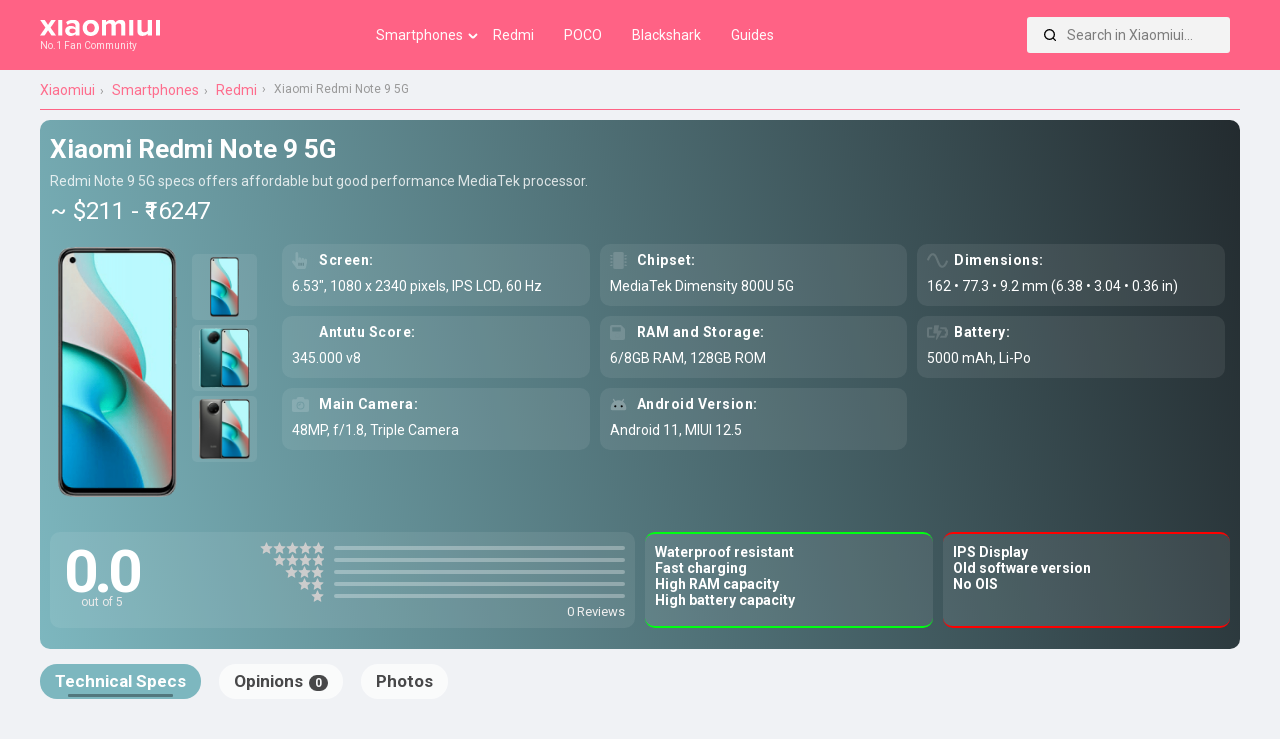

--- FILE ---
content_type: text/html; charset=UTF-8
request_url: https://xiaomiui.net/smartphones/xiaomi-redmi-note-9-5g/
body_size: 18097
content:
<!doctype html>
<html lang="en-US" prefix="og: https://ogp.me/ns#">
   <head><style>img.lazy{min-height:1px}</style><link href="https://xiaomiui.net/wp-content/plugins/w3-total-cache/pub/js/lazyload.min.js?x27411" as="script">
	   	   
	  <title>Xiaomi Redmi Note 9 5G - Full Specifications</title>
      <meta http-equiv="Content-Type" content="text/html; charset=UTF-8" />
	  <meta name="author" content="Xiaomiui.net">
	  <meta name="msapplication-config" content="none">
      <meta name="viewport" content="width=device-width, minimum-scale=1.0, maximum-scale=1.0, user-scalable=no" />
      <meta name="description" content="Xiaomi Redmi Note 9 5G smartphone. Released 2020, December 01. It have a IPS LCD screen of 6.53&Prime; size. 6/8GB RAM and Dimensity 800U 5G are getting power from the processor. Take pictures with a 48MP Triple Camera" />
      <meta property="og:description" content="Xiaomi Redmi Note 9 5G smartphone. Released 2020, December 01. It have a IPS LCD screen of 6.53&Prime; size. 6/8GB RAM and Dimensity 800U 5G are getting power from the processor. Take pictures with a 48MP Triple Camera" />
      <meta name="twitter:description" content="Xiaomi Redmi Note 9 5G smartphone. Released 2020, December 01. It have a IPS LCD screen of 6.53&Prime; size. 6/8GB RAM and Dimensity 800U 5G are getting power from the processor. Take pictures with a 48MP Triple Camera" />
      <link rel="profile" href="http://gmpg.org/xfn/11" />
      <meta name="keywords" content="Xiaomi Redmi Note 9 5G,Redmi,Xiaomi  Note 9 5G,Xiaomi Redmi Note 9 5Gspecification,mobile,phone,cellphone,info,specs,specification,compare,price,GSM,information,opinion,review" />
            <meta property="og:image" content="https://xiaomiui.net/wp-content/themes/xiaomiuiwp/assets/phones/devicephotos/xiaomi-redmi-note-9-5g.png"/>
            <link rel="pingback" href="https://xiaomiui.net/xmlrpc.php" />

	  <link rel="stylesheet" href="https://xiaomiui.net/wp-content/themes/xiaomiuiwp/assets/phones/style.min.css?x27411&amp;v=1.84" />	
	   	  <meta property="product:category" content="smartphones" />
	  <meta property="product:brand" content="Redmi" />
	  <link rel="canonical" href="https://xiaomiui.net/smartphones/xiaomi-redmi-note-9-5g/" />
	   <meta property="og:title" content="Xiaomi Redmi Note 9 5G - Full Specifications">
	   <meta name="twitter:title" content="Xiaomi Redmi Note 9 5G - Full Specifications">
	        <link rel="alternate" hreflang="en" href="https://xiaomiui.net/smartphones/xiaomi-redmi-note-9-5g/" />
<link rel="alternate" hreflang="af" href="https://xiaomiui.net/af/smartphones/xiaomi-redmi-note-9-5g/" />
<link rel="alternate" hreflang="sq" href="https://xiaomiui.net/sq/smartphones/xiaomi-redmi-note-9-5g/" />
<link rel="alternate" hreflang="am" href="https://xiaomiui.net/am/smartphones/xiaomi-redmi-note-9-5g/" />
<link rel="alternate" hreflang="ar" href="https://xiaomiui.net/ar/smartphones/xiaomi-redmi-note-9-5g/" />
<link rel="alternate" hreflang="hy" href="https://xiaomiui.net/hy/smartphones/xiaomi-redmi-note-9-5g/" />
<link rel="alternate" hreflang="az" href="https://xiaomiui.net/az/smartphones/xiaomi-redmi-note-9-5g/" />
<link rel="alternate" hreflang="eu" href="https://xiaomiui.net/eu/smartphones/xiaomi-redmi-note-9-5g/" />
<link rel="alternate" hreflang="be" href="https://xiaomiui.net/be/smartphones/xiaomi-redmi-note-9-5g/" />
<link rel="alternate" hreflang="bn" href="https://xiaomiui.net/bn/smartphones/xiaomi-redmi-note-9-5g/" />
<link rel="alternate" hreflang="bs" href="https://xiaomiui.net/bs/smartphones/xiaomi-redmi-note-9-5g/" />
<link rel="alternate" hreflang="bg" href="https://xiaomiui.net/bg/smartphones/xiaomi-redmi-note-9-5g/" />
<link rel="alternate" hreflang="ca" href="https://xiaomiui.net/ca/smartphones/xiaomi-redmi-note-9-5g/" />
<link rel="alternate" hreflang="ceb" href="https://xiaomiui.net/ceb/smartphones/xiaomi-redmi-note-9-5g/" />
<link rel="alternate" hreflang="ny" href="https://xiaomiui.net/ny/smartphones/xiaomi-redmi-note-9-5g/" />
<link rel="alternate" hreflang="zh-CN" href="https://xiaomiui.net/zh-CN/smartphones/xiaomi-redmi-note-9-5g/" />
<link rel="alternate" hreflang="zh-TW" href="https://xiaomiui.net/zh-TW/smartphones/xiaomi-redmi-note-9-5g/" />
<link rel="alternate" hreflang="co" href="https://xiaomiui.net/co/smartphones/xiaomi-redmi-note-9-5g/" />
<link rel="alternate" hreflang="hr" href="https://xiaomiui.net/hr/smartphones/xiaomi-redmi-note-9-5g/" />
<link rel="alternate" hreflang="cs" href="https://xiaomiui.net/cs/smartphones/xiaomi-redmi-note-9-5g/" />
<link rel="alternate" hreflang="da" href="https://xiaomiui.net/da/smartphones/xiaomi-redmi-note-9-5g/" />
<link rel="alternate" hreflang="nl" href="https://xiaomiui.net/nl/smartphones/xiaomi-redmi-note-9-5g/" />
<link rel="alternate" hreflang="eo" href="https://xiaomiui.net/eo/smartphones/xiaomi-redmi-note-9-5g/" />
<link rel="alternate" hreflang="et" href="https://xiaomiui.net/et/smartphones/xiaomi-redmi-note-9-5g/" />
<link rel="alternate" hreflang="tl" href="https://xiaomiui.net/tl/smartphones/xiaomi-redmi-note-9-5g/" />
<link rel="alternate" hreflang="fi" href="https://xiaomiui.net/fi/smartphones/xiaomi-redmi-note-9-5g/" />
<link rel="alternate" hreflang="fr" href="https://xiaomiui.net/fr/smartphones/xiaomi-redmi-note-9-5g/" />
<link rel="alternate" hreflang="fy" href="https://xiaomiui.net/fy/smartphones/xiaomi-redmi-note-9-5g/" />
<link rel="alternate" hreflang="gl" href="https://xiaomiui.net/gl/smartphones/xiaomi-redmi-note-9-5g/" />
<link rel="alternate" hreflang="ka" href="https://xiaomiui.net/ka/smartphones/xiaomi-redmi-note-9-5g/" />
<link rel="alternate" hreflang="de" href="https://xiaomiui.net/de/smartphones/xiaomi-redmi-note-9-5g/" />
<link rel="alternate" hreflang="el" href="https://xiaomiui.net/el/smartphones/xiaomi-redmi-note-9-5g/" />
<link rel="alternate" hreflang="gu" href="https://xiaomiui.net/gu/smartphones/xiaomi-redmi-note-9-5g/" />
<link rel="alternate" hreflang="ht" href="https://xiaomiui.net/ht/smartphones/xiaomi-redmi-note-9-5g/" />
<link rel="alternate" hreflang="ha" href="https://xiaomiui.net/ha/smartphones/xiaomi-redmi-note-9-5g/" />
<link rel="alternate" hreflang="haw" href="https://xiaomiui.net/haw/smartphones/xiaomi-redmi-note-9-5g/" />
<link rel="alternate" hreflang="he" href="https://xiaomiui.net/iw/smartphones/xiaomi-redmi-note-9-5g/" />
<link rel="alternate" hreflang="hi" href="https://xiaomiui.net/hi/smartphones/xiaomi-redmi-note-9-5g/" />
<link rel="alternate" hreflang="hmn" href="https://xiaomiui.net/hmn/smartphones/xiaomi-redmi-note-9-5g/" />
<link rel="alternate" hreflang="hu" href="https://xiaomiui.net/hu/smartphones/xiaomi-redmi-note-9-5g/" />
<link rel="alternate" hreflang="is" href="https://xiaomiui.net/is/smartphones/xiaomi-redmi-note-9-5g/" />
<link rel="alternate" hreflang="ig" href="https://xiaomiui.net/ig/smartphones/xiaomi-redmi-note-9-5g/" />
<link rel="alternate" hreflang="id" href="https://xiaomiui.net/id/smartphones/xiaomi-redmi-note-9-5g/" />
<link rel="alternate" hreflang="ga" href="https://xiaomiui.net/ga/smartphones/xiaomi-redmi-note-9-5g/" />
<link rel="alternate" hreflang="it" href="https://xiaomiui.net/it/smartphones/xiaomi-redmi-note-9-5g/" />
<link rel="alternate" hreflang="ja" href="https://xiaomiui.net/ja/smartphones/xiaomi-redmi-note-9-5g/" />
<link rel="alternate" hreflang="jv" href="https://xiaomiui.net/jw/smartphones/xiaomi-redmi-note-9-5g/" />
<link rel="alternate" hreflang="kn" href="https://xiaomiui.net/kn/smartphones/xiaomi-redmi-note-9-5g/" />
<link rel="alternate" hreflang="kk" href="https://xiaomiui.net/kk/smartphones/xiaomi-redmi-note-9-5g/" />
<link rel="alternate" hreflang="km" href="https://xiaomiui.net/km/smartphones/xiaomi-redmi-note-9-5g/" />
<link rel="alternate" hreflang="ko" href="https://xiaomiui.net/ko/smartphones/xiaomi-redmi-note-9-5g/" />
<link rel="alternate" hreflang="ku" href="https://xiaomiui.net/ku/smartphones/xiaomi-redmi-note-9-5g/" />
<link rel="alternate" hreflang="ky" href="https://xiaomiui.net/ky/smartphones/xiaomi-redmi-note-9-5g/" />
<link rel="alternate" hreflang="lo" href="https://xiaomiui.net/lo/smartphones/xiaomi-redmi-note-9-5g/" />
<link rel="alternate" hreflang="la" href="https://xiaomiui.net/la/smartphones/xiaomi-redmi-note-9-5g/" />
<link rel="alternate" hreflang="lv" href="https://xiaomiui.net/lv/smartphones/xiaomi-redmi-note-9-5g/" />
<link rel="alternate" hreflang="lt" href="https://xiaomiui.net/lt/smartphones/xiaomi-redmi-note-9-5g/" />
<link rel="alternate" hreflang="lb" href="https://xiaomiui.net/lb/smartphones/xiaomi-redmi-note-9-5g/" />
<link rel="alternate" hreflang="mk" href="https://xiaomiui.net/mk/smartphones/xiaomi-redmi-note-9-5g/" />
<link rel="alternate" hreflang="mg" href="https://xiaomiui.net/mg/smartphones/xiaomi-redmi-note-9-5g/" />
<link rel="alternate" hreflang="ms" href="https://xiaomiui.net/ms/smartphones/xiaomi-redmi-note-9-5g/" />
<link rel="alternate" hreflang="ml" href="https://xiaomiui.net/ml/smartphones/xiaomi-redmi-note-9-5g/" />
<link rel="alternate" hreflang="mt" href="https://xiaomiui.net/mt/smartphones/xiaomi-redmi-note-9-5g/" />
<link rel="alternate" hreflang="mi" href="https://xiaomiui.net/mi/smartphones/xiaomi-redmi-note-9-5g/" />
<link rel="alternate" hreflang="mr" href="https://xiaomiui.net/mr/smartphones/xiaomi-redmi-note-9-5g/" />
<link rel="alternate" hreflang="mn" href="https://xiaomiui.net/mn/smartphones/xiaomi-redmi-note-9-5g/" />
<link rel="alternate" hreflang="my" href="https://xiaomiui.net/my/smartphones/xiaomi-redmi-note-9-5g/" />
<link rel="alternate" hreflang="ne" href="https://xiaomiui.net/ne/smartphones/xiaomi-redmi-note-9-5g/" />
<link rel="alternate" hreflang="no" href="https://xiaomiui.net/no/smartphones/xiaomi-redmi-note-9-5g/" />
<link rel="alternate" hreflang="ps" href="https://xiaomiui.net/ps/smartphones/xiaomi-redmi-note-9-5g/" />
<link rel="alternate" hreflang="fa" href="https://xiaomiui.net/fa/smartphones/xiaomi-redmi-note-9-5g/" />
<link rel="alternate" hreflang="pl" href="https://xiaomiui.net/pl/smartphones/xiaomi-redmi-note-9-5g/" />
<link rel="alternate" hreflang="pt" href="https://xiaomiui.net/pt/smartphones/xiaomi-redmi-note-9-5g/" />
<link rel="alternate" hreflang="pa" href="https://xiaomiui.net/pa/smartphones/xiaomi-redmi-note-9-5g/" />
<link rel="alternate" hreflang="ro" href="https://xiaomiui.net/ro/smartphones/xiaomi-redmi-note-9-5g/" />
<link rel="alternate" hreflang="ru" href="https://xiaomiui.net/ru/smartphones/xiaomi-redmi-note-9-5g/" />
<link rel="alternate" hreflang="sm" href="https://xiaomiui.net/sm/smartphones/xiaomi-redmi-note-9-5g/" />
<link rel="alternate" hreflang="gd" href="https://xiaomiui.net/gd/smartphones/xiaomi-redmi-note-9-5g/" />
<link rel="alternate" hreflang="sr" href="https://xiaomiui.net/sr/smartphones/xiaomi-redmi-note-9-5g/" />
<link rel="alternate" hreflang="st" href="https://xiaomiui.net/st/smartphones/xiaomi-redmi-note-9-5g/" />
<link rel="alternate" hreflang="sn" href="https://xiaomiui.net/sn/smartphones/xiaomi-redmi-note-9-5g/" />
<link rel="alternate" hreflang="sd" href="https://xiaomiui.net/sd/smartphones/xiaomi-redmi-note-9-5g/" />
<link rel="alternate" hreflang="si" href="https://xiaomiui.net/si/smartphones/xiaomi-redmi-note-9-5g/" />
<link rel="alternate" hreflang="sk" href="https://xiaomiui.net/sk/smartphones/xiaomi-redmi-note-9-5g/" />
<link rel="alternate" hreflang="sl" href="https://xiaomiui.net/sl/smartphones/xiaomi-redmi-note-9-5g/" />
<link rel="alternate" hreflang="so" href="https://xiaomiui.net/so/smartphones/xiaomi-redmi-note-9-5g/" />
<link rel="alternate" hreflang="es" href="https://xiaomiui.net/es/smartphones/xiaomi-redmi-note-9-5g/" />
<link rel="alternate" hreflang="su" href="https://xiaomiui.net/su/smartphones/xiaomi-redmi-note-9-5g/" />
<link rel="alternate" hreflang="sw" href="https://xiaomiui.net/sw/smartphones/xiaomi-redmi-note-9-5g/" />
<link rel="alternate" hreflang="sv" href="https://xiaomiui.net/sv/smartphones/xiaomi-redmi-note-9-5g/" />
<link rel="alternate" hreflang="tg" href="https://xiaomiui.net/tg/smartphones/xiaomi-redmi-note-9-5g/" />
<link rel="alternate" hreflang="ta" href="https://xiaomiui.net/ta/smartphones/xiaomi-redmi-note-9-5g/" />
<link rel="alternate" hreflang="te" href="https://xiaomiui.net/te/smartphones/xiaomi-redmi-note-9-5g/" />
<link rel="alternate" hreflang="th" href="https://xiaomiui.net/th/smartphones/xiaomi-redmi-note-9-5g/" />
<link rel="alternate" hreflang="tr" href="https://xiaomiui.net/tr/smartphones/xiaomi-redmi-note-9-5g/" />
<link rel="alternate" hreflang="uk" href="https://xiaomiui.net/uk/smartphones/xiaomi-redmi-note-9-5g/" />
<link rel="alternate" hreflang="ur" href="https://xiaomiui.net/ur/smartphones/xiaomi-redmi-note-9-5g/" />
<link rel="alternate" hreflang="uz" href="https://xiaomiui.net/uz/smartphones/xiaomi-redmi-note-9-5g/" />
<link rel="alternate" hreflang="vi" href="https://xiaomiui.net/vi/smartphones/xiaomi-redmi-note-9-5g/" />
<link rel="alternate" hreflang="cy" href="https://xiaomiui.net/cy/smartphones/xiaomi-redmi-note-9-5g/" />
<link rel="alternate" hreflang="xh" href="https://xiaomiui.net/xh/smartphones/xiaomi-redmi-note-9-5g/" />
<link rel="alternate" hreflang="yi" href="https://xiaomiui.net/yi/smartphones/xiaomi-redmi-note-9-5g/" />
<link rel="alternate" hreflang="yo" href="https://xiaomiui.net/yo/smartphones/xiaomi-redmi-note-9-5g/" />
<link rel="alternate" hreflang="zu" href="https://xiaomiui.net/zu/smartphones/xiaomi-redmi-note-9-5g/" />

<!-- Search Engine Optimization by Rank Math PRO - https://rankmath.com/ -->
<meta name="robots" content="follow, index, max-snippet:-1, max-video-preview:-1, max-image-preview:large"/>
<link rel="canonical" href="https://xiaomiui.net/smartphones/" />
<meta property="og:locale" content="en_US" />
<meta property="og:type" content="product" />
<meta property="og:site_name" content="xiaomiui" />
<meta name="twitter:card" content="summary_large_image" />
<meta name="twitter:site" content="@xiaomiuinet" />
<meta name="twitter:creator" content="@xiaomiuinet" />
<meta name="twitter:label1" content="Time to read" />
<meta name="twitter:data1" content="Less than a minute" />
<script type="application/ld+json" class="rank-math-schema-pro">{"@context":"https://schema.org","@graph":[{"@type":"Organization","@id":"https://xiaomiui.net/#organization","name":"Xiaomiui","url":"https://xiaomiui.net","sameAs":["https://twitter.com/xiaomiuinet"],"logo":{"@type":"ImageObject","@id":"https://xiaomiui.net/#logo","url":"https://xiaomiui.net/wp-content/uploads/2021/07/cropped-logo.png","contentUrl":"https://xiaomiui.net/wp-content/uploads/2021/07/cropped-logo.png","caption":"xiaomiui","inLanguage":"en-US","width":"329","height":"46"}},{"@type":"WebSite","@id":"https://xiaomiui.net/#website","url":"https://xiaomiui.net","name":"xiaomiui","publisher":{"@id":"https://xiaomiui.net/#organization"},"inLanguage":"en-US"},{"@type":"BreadcrumbList","@id":"https://xiaomiui.net/smartphones/#breadcrumb","itemListElement":[{"@type":"ListItem","position":"1","item":{"@id":"https://xiaomiui.net","name":"Home"}},{"@type":"ListItem","position":"2","item":{"@id":"https://xiaomiui.net/smartphones/","name":"Smartphones"}}]},{"@type":"WebPage","@id":"https://xiaomiui.net/smartphones/#webpage","url":"https://xiaomiui.net/smartphones/","datePublished":"2021-07-16T18:04:50+03:00","dateModified":"2021-07-16T18:04:50+03:00","isPartOf":{"@id":"https://xiaomiui.net/#website"},"inLanguage":"en-US","breadcrumb":{"@id":"https://xiaomiui.net/smartphones/#breadcrumb"}},{"@type":"Person","@id":"https://xiaomiui.net/author/admin_i2gw219w/","name":"admin","url":"https://xiaomiui.net/author/admin_i2gw219w/","image":{"@type":"ImageObject","@id":"https://secure.gravatar.com/avatar/bab8718fab58bc201d3bb4d29d7816303491d2f059cb405e5cf0b6cf236488a7?s=96&amp;r=g","url":"https://secure.gravatar.com/avatar/bab8718fab58bc201d3bb4d29d7816303491d2f059cb405e5cf0b6cf236488a7?s=96&amp;r=g","caption":"admin","inLanguage":"en-US"},"sameAs":["https://xiaomiui.net"],"worksFor":{"@id":"https://xiaomiui.net/#organization"}},{"@type":"Article","datePublished":"2021-07-16T18:04:50+03:00","dateModified":"2021-07-16T18:04:50+03:00","author":{"@id":"https://xiaomiui.net/author/admin_i2gw219w/","name":"admin"},"publisher":{"@id":"https://xiaomiui.net/#organization"},"@id":"https://xiaomiui.net/smartphones/#richSnippet","isPartOf":{"@id":"https://xiaomiui.net/smartphones/#webpage"},"inLanguage":"en-US","mainEntityOfPage":{"@id":"https://xiaomiui.net/smartphones/#webpage"}}]}</script>
<!-- /Rank Math WordPress SEO plugin -->

<link rel='dns-prefetch' href='//ajax.googleapis.com' />
<link rel='dns-prefetch' href='//cdnjs.cloudflare.com' />
<link rel="alternate" type="application/rss+xml" title="Xiaomiui.Net &raquo; Feed" href="https://xiaomiui.net/feed/" />
<link rel="alternate" title="oEmbed (JSON)" type="application/json+oembed" href="https://xiaomiui.net/wp-json/oembed/1.0/embed?url=https%3A%2F%2Fxiaomiui.net%2Fsmartphones%2F" />
<link rel="alternate" title="oEmbed (XML)" type="text/xml+oembed" href="https://xiaomiui.net/wp-json/oembed/1.0/embed?url=https%3A%2F%2Fxiaomiui.net%2Fsmartphones%2F&#038;format=xml" />
<style id='wp-img-auto-sizes-contain-inline-css'>
img:is([sizes=auto i],[sizes^="auto," i]){contain-intrinsic-size:3000px 1500px}
/*# sourceURL=wp-img-auto-sizes-contain-inline-css */
</style>
<style id='classic-theme-styles-inline-css'>
/*! This file is auto-generated */
.wp-block-button__link{color:#fff;background-color:#32373c;border-radius:9999px;box-shadow:none;text-decoration:none;padding:calc(.667em + 2px) calc(1.333em + 2px);font-size:1.125em}.wp-block-file__button{background:#32373c;color:#fff;text-decoration:none}
/*# sourceURL=/wp-includes/css/classic-themes.min.css */
</style>
<link rel='stylesheet' id='xiaomiuiwp-style-css' href='https://xiaomiui.net/wp-content/themes/xiaomiuiwp/style.css?x27411&amp;ver=1.5.86' media='all' />
<link rel='stylesheet' id='tablepress-default-css' href='https://xiaomiui.net/wp-content/plugins/tablepress/css/build/default.css?x27411&amp;ver=3.2.6' media='all' />
<script src="https://ajax.googleapis.com/ajax/libs/jquery/3.5.1/jquery.min.js?ver=3.5.1" id="jquery-js"></script>
<script src="https://cdnjs.cloudflare.com/ajax/libs/Swiper/8.0.7/swiper-bundle.min.js?ver=8.0.7&#039; defer=&#039;defer" id="Swiper-js"></script>
<script id="xiaomiuiwp-navigation-js-extra">
var xiaomiui_navparams = {"backsearch":"https://xiaomiui.net/wp-content/themes/xiaomiuiwp/backend-search.php"};
//# sourceURL=xiaomiuiwp-navigation-js-extra
</script>
<script src="https://xiaomiui.net/wp-content/themes/xiaomiuiwp/js/navigation.js?x27411&amp;ver=6.9" id="xiaomiuiwp-navigation-js"></script>
<script src="https://xiaomiui.net/wp-content/themes/xiaomiuiwp/assets/phones/script.min.js?x27411&amp;ver=6.9" id="xiaomiui_ps-js"></script>
<script id="xiaomiui_loadmore-js-extra">
var xiaomiui_params = {"specs1a":"https://xiaomiui.net/wp-content/themes/xiaomiuiwp/1a-specs-functions.php","comments2c":"https://xiaomiui.net/wp-content/themes/xiaomiuiwp/2c-ajax-comments.php","reactions2c":"https://xiaomiui.net/wp-content/themes/xiaomiuiwp/2c-ajax-reactions.php"};
//# sourceURL=xiaomiui_loadmore-js-extra
</script>
<script src="https://xiaomiui.net/wp-content/themes/xiaomiuiwp/assets/phones/yorum/3b-comments.js?x27411&amp;ver=6.9" id="xiaomiui_loadmore-js"></script>
<link rel="EditURI" type="application/rsd+xml" title="RSD" href="https://xiaomiui.net/xmlrpc.php?rsd" />
<link rel='shortlink' href='https://xiaomiui.net/?p=5' />
<link rel="icon" href="https://xiaomiui.net/wp-content/uploads/2021/07/cropped-Xiaomiui512-32x32.png" sizes="32x32" />
<link rel="icon" href="https://xiaomiui.net/wp-content/uploads/2021/07/cropped-Xiaomiui512-192x192.png" sizes="192x192" />
<link rel="apple-touch-icon" href="https://xiaomiui.net/wp-content/uploads/2021/07/cropped-Xiaomiui512-180x180.png" />
<meta name="msapplication-TileImage" content="https://xiaomiui.net/wp-content/uploads/2021/07/cropped-Xiaomiui512-270x270.png" />
		<style id="wp-custom-css">
			.gallery-columns-4 .gallery-item {
    max-width: 100%;
}
.gallery-columns-3 .gallery-item {
    max-width: 100%;
	}
.gallery-columns-5 .gallery-item {
    max-width: 100%;
	}

.gallery-columns-6 .gallery-item {
    max-width: 100%;
	}



@media (prefers-color-scheme: dark) {
	
	.tablepress{
  --odd-text-color: #ffffff;
	--text-color: #ffffff;
	}
	
	#ez-toc-container {
    background: #000000;
		border: 1px solid #363636; }
	#ez-toc-container a {
		color: #ededed; }
		
		.dataTables_filter label input {
    margin-left: 0.5em;
    margin-right: 0;
			background: black;}
	input[type="text"]:focus, input[type="email"]:focus, input[type="url"]:focus, input[type="password"]:focus, input[type="search"]:focus, input[type="number"]:focus, input[type="tel"]:focus, input[type="range"]:focus, input[type="date"]:focus, input[type="month"]:focus, input[type="week"]:focus, input[type="time"]:focus, input[type="datetime"]:focus, input[type="datetime-local"]:focus, input[type="color"]:focus, textarea:focus {
    color: white;
}

	}		</style>
		<!-- Google tag (gtag.js) -->
<script async src="https://www.googletagmanager.com/gtag/js?id=G-7HC92D3W97"></script>
<script>
  window.dataLayer = window.dataLayer || [];
  function gtag(){dataLayer.push(arguments);}
  gtag('js', new Date());

  gtag('config', 'G-7HC92D3W97');
</script>	  <link rel="stylesheet" href="https://fonts.googleapis.com/css?family=Roboto%3A400%2C700%7COpen%20Sans%3A400%2C700%2C800%7CExo%3A700%2C800&#038;display=swap" />
      <!-- Global site tag (gtag.js) - Google Analytics -->
      <script async src="https://www.googletagmanager.com/gtag/js?id=UA-140967365-1"></script>
      <script>
         window.dataLayer = window.dataLayer || [];
         function gtag(){dataLayer.push(arguments);}
         gtag('js', new Date());

         gtag('config', 'UA-140967365-1');
      </script>
	  <script src="https://cdnjs.cloudflare.com/ajax/libs/color-thief/2.3.0/color-thief.umd.js"></script>
   <style id='global-styles-inline-css'>
:root{--wp--preset--aspect-ratio--square: 1;--wp--preset--aspect-ratio--4-3: 4/3;--wp--preset--aspect-ratio--3-4: 3/4;--wp--preset--aspect-ratio--3-2: 3/2;--wp--preset--aspect-ratio--2-3: 2/3;--wp--preset--aspect-ratio--16-9: 16/9;--wp--preset--aspect-ratio--9-16: 9/16;--wp--preset--color--black: #000000;--wp--preset--color--cyan-bluish-gray: #abb8c3;--wp--preset--color--white: #ffffff;--wp--preset--color--pale-pink: #f78da7;--wp--preset--color--vivid-red: #cf2e2e;--wp--preset--color--luminous-vivid-orange: #ff6900;--wp--preset--color--luminous-vivid-amber: #fcb900;--wp--preset--color--light-green-cyan: #7bdcb5;--wp--preset--color--vivid-green-cyan: #00d084;--wp--preset--color--pale-cyan-blue: #8ed1fc;--wp--preset--color--vivid-cyan-blue: #0693e3;--wp--preset--color--vivid-purple: #9b51e0;--wp--preset--gradient--vivid-cyan-blue-to-vivid-purple: linear-gradient(135deg,rgb(6,147,227) 0%,rgb(155,81,224) 100%);--wp--preset--gradient--light-green-cyan-to-vivid-green-cyan: linear-gradient(135deg,rgb(122,220,180) 0%,rgb(0,208,130) 100%);--wp--preset--gradient--luminous-vivid-amber-to-luminous-vivid-orange: linear-gradient(135deg,rgb(252,185,0) 0%,rgb(255,105,0) 100%);--wp--preset--gradient--luminous-vivid-orange-to-vivid-red: linear-gradient(135deg,rgb(255,105,0) 0%,rgb(207,46,46) 100%);--wp--preset--gradient--very-light-gray-to-cyan-bluish-gray: linear-gradient(135deg,rgb(238,238,238) 0%,rgb(169,184,195) 100%);--wp--preset--gradient--cool-to-warm-spectrum: linear-gradient(135deg,rgb(74,234,220) 0%,rgb(151,120,209) 20%,rgb(207,42,186) 40%,rgb(238,44,130) 60%,rgb(251,105,98) 80%,rgb(254,248,76) 100%);--wp--preset--gradient--blush-light-purple: linear-gradient(135deg,rgb(255,206,236) 0%,rgb(152,150,240) 100%);--wp--preset--gradient--blush-bordeaux: linear-gradient(135deg,rgb(254,205,165) 0%,rgb(254,45,45) 50%,rgb(107,0,62) 100%);--wp--preset--gradient--luminous-dusk: linear-gradient(135deg,rgb(255,203,112) 0%,rgb(199,81,192) 50%,rgb(65,88,208) 100%);--wp--preset--gradient--pale-ocean: linear-gradient(135deg,rgb(255,245,203) 0%,rgb(182,227,212) 50%,rgb(51,167,181) 100%);--wp--preset--gradient--electric-grass: linear-gradient(135deg,rgb(202,248,128) 0%,rgb(113,206,126) 100%);--wp--preset--gradient--midnight: linear-gradient(135deg,rgb(2,3,129) 0%,rgb(40,116,252) 100%);--wp--preset--font-size--small: 13px;--wp--preset--font-size--medium: 20px;--wp--preset--font-size--large: 36px;--wp--preset--font-size--x-large: 42px;--wp--preset--spacing--20: 0.44rem;--wp--preset--spacing--30: 0.67rem;--wp--preset--spacing--40: 1rem;--wp--preset--spacing--50: 1.5rem;--wp--preset--spacing--60: 2.25rem;--wp--preset--spacing--70: 3.38rem;--wp--preset--spacing--80: 5.06rem;--wp--preset--shadow--natural: 6px 6px 9px rgba(0, 0, 0, 0.2);--wp--preset--shadow--deep: 12px 12px 50px rgba(0, 0, 0, 0.4);--wp--preset--shadow--sharp: 6px 6px 0px rgba(0, 0, 0, 0.2);--wp--preset--shadow--outlined: 6px 6px 0px -3px rgb(255, 255, 255), 6px 6px rgb(0, 0, 0);--wp--preset--shadow--crisp: 6px 6px 0px rgb(0, 0, 0);}:where(.is-layout-flex){gap: 0.5em;}:where(.is-layout-grid){gap: 0.5em;}body .is-layout-flex{display: flex;}.is-layout-flex{flex-wrap: wrap;align-items: center;}.is-layout-flex > :is(*, div){margin: 0;}body .is-layout-grid{display: grid;}.is-layout-grid > :is(*, div){margin: 0;}:where(.wp-block-columns.is-layout-flex){gap: 2em;}:where(.wp-block-columns.is-layout-grid){gap: 2em;}:where(.wp-block-post-template.is-layout-flex){gap: 1.25em;}:where(.wp-block-post-template.is-layout-grid){gap: 1.25em;}.has-black-color{color: var(--wp--preset--color--black) !important;}.has-cyan-bluish-gray-color{color: var(--wp--preset--color--cyan-bluish-gray) !important;}.has-white-color{color: var(--wp--preset--color--white) !important;}.has-pale-pink-color{color: var(--wp--preset--color--pale-pink) !important;}.has-vivid-red-color{color: var(--wp--preset--color--vivid-red) !important;}.has-luminous-vivid-orange-color{color: var(--wp--preset--color--luminous-vivid-orange) !important;}.has-luminous-vivid-amber-color{color: var(--wp--preset--color--luminous-vivid-amber) !important;}.has-light-green-cyan-color{color: var(--wp--preset--color--light-green-cyan) !important;}.has-vivid-green-cyan-color{color: var(--wp--preset--color--vivid-green-cyan) !important;}.has-pale-cyan-blue-color{color: var(--wp--preset--color--pale-cyan-blue) !important;}.has-vivid-cyan-blue-color{color: var(--wp--preset--color--vivid-cyan-blue) !important;}.has-vivid-purple-color{color: var(--wp--preset--color--vivid-purple) !important;}.has-black-background-color{background-color: var(--wp--preset--color--black) !important;}.has-cyan-bluish-gray-background-color{background-color: var(--wp--preset--color--cyan-bluish-gray) !important;}.has-white-background-color{background-color: var(--wp--preset--color--white) !important;}.has-pale-pink-background-color{background-color: var(--wp--preset--color--pale-pink) !important;}.has-vivid-red-background-color{background-color: var(--wp--preset--color--vivid-red) !important;}.has-luminous-vivid-orange-background-color{background-color: var(--wp--preset--color--luminous-vivid-orange) !important;}.has-luminous-vivid-amber-background-color{background-color: var(--wp--preset--color--luminous-vivid-amber) !important;}.has-light-green-cyan-background-color{background-color: var(--wp--preset--color--light-green-cyan) !important;}.has-vivid-green-cyan-background-color{background-color: var(--wp--preset--color--vivid-green-cyan) !important;}.has-pale-cyan-blue-background-color{background-color: var(--wp--preset--color--pale-cyan-blue) !important;}.has-vivid-cyan-blue-background-color{background-color: var(--wp--preset--color--vivid-cyan-blue) !important;}.has-vivid-purple-background-color{background-color: var(--wp--preset--color--vivid-purple) !important;}.has-black-border-color{border-color: var(--wp--preset--color--black) !important;}.has-cyan-bluish-gray-border-color{border-color: var(--wp--preset--color--cyan-bluish-gray) !important;}.has-white-border-color{border-color: var(--wp--preset--color--white) !important;}.has-pale-pink-border-color{border-color: var(--wp--preset--color--pale-pink) !important;}.has-vivid-red-border-color{border-color: var(--wp--preset--color--vivid-red) !important;}.has-luminous-vivid-orange-border-color{border-color: var(--wp--preset--color--luminous-vivid-orange) !important;}.has-luminous-vivid-amber-border-color{border-color: var(--wp--preset--color--luminous-vivid-amber) !important;}.has-light-green-cyan-border-color{border-color: var(--wp--preset--color--light-green-cyan) !important;}.has-vivid-green-cyan-border-color{border-color: var(--wp--preset--color--vivid-green-cyan) !important;}.has-pale-cyan-blue-border-color{border-color: var(--wp--preset--color--pale-cyan-blue) !important;}.has-vivid-cyan-blue-border-color{border-color: var(--wp--preset--color--vivid-cyan-blue) !important;}.has-vivid-purple-border-color{border-color: var(--wp--preset--color--vivid-purple) !important;}.has-vivid-cyan-blue-to-vivid-purple-gradient-background{background: var(--wp--preset--gradient--vivid-cyan-blue-to-vivid-purple) !important;}.has-light-green-cyan-to-vivid-green-cyan-gradient-background{background: var(--wp--preset--gradient--light-green-cyan-to-vivid-green-cyan) !important;}.has-luminous-vivid-amber-to-luminous-vivid-orange-gradient-background{background: var(--wp--preset--gradient--luminous-vivid-amber-to-luminous-vivid-orange) !important;}.has-luminous-vivid-orange-to-vivid-red-gradient-background{background: var(--wp--preset--gradient--luminous-vivid-orange-to-vivid-red) !important;}.has-very-light-gray-to-cyan-bluish-gray-gradient-background{background: var(--wp--preset--gradient--very-light-gray-to-cyan-bluish-gray) !important;}.has-cool-to-warm-spectrum-gradient-background{background: var(--wp--preset--gradient--cool-to-warm-spectrum) !important;}.has-blush-light-purple-gradient-background{background: var(--wp--preset--gradient--blush-light-purple) !important;}.has-blush-bordeaux-gradient-background{background: var(--wp--preset--gradient--blush-bordeaux) !important;}.has-luminous-dusk-gradient-background{background: var(--wp--preset--gradient--luminous-dusk) !important;}.has-pale-ocean-gradient-background{background: var(--wp--preset--gradient--pale-ocean) !important;}.has-electric-grass-gradient-background{background: var(--wp--preset--gradient--electric-grass) !important;}.has-midnight-gradient-background{background: var(--wp--preset--gradient--midnight) !important;}.has-small-font-size{font-size: var(--wp--preset--font-size--small) !important;}.has-medium-font-size{font-size: var(--wp--preset--font-size--medium) !important;}.has-large-font-size{font-size: var(--wp--preset--font-size--large) !important;}.has-x-large-font-size{font-size: var(--wp--preset--font-size--x-large) !important;}
/*# sourceURL=global-styles-inline-css */
</style>
</head>
   <body class="wp-singular page-template page-template-smartphones page-template-smartphones-php page page-id-5 wp-custom-logo wp-theme-xiaomiuiwp">
      <div id="page" class="site">
	  <header id="masthead" class="site-header">
		<div class="container">
			<div class="cont-left">
				<div class="site-branding">
											<div class="displaygrid site-title">
							<a href="https://xiaomiui.net/" class="custom-logo-link" rel="home"><img width="1" height="1" src="data:image/svg+xml,%3Csvg%20xmlns='http://www.w3.org/2000/svg'%20viewBox='0%200%201%201'%3E%3C/svg%3E" data-src="https://xiaomiui.net/wp-content/uploads/2023/05/xiaomiui-white.svg" class="custom-logo lazy" alt="Xiaomiui.Net" decoding="async" /></a>							<span class="site-p">No.1 Fan Community</span>
						</div>
										</div><!-- .site-branding -->
				
			<div class="searcherh"></div>
				
			</div>

			<nav id="site-navigation" class="main-navigation ikonik_menu">
				<ul id="menu-header-primary" class="menu">
				  <li class="menu-item menu-item-type-post_type menu-item-object-page menu-item-has-children">
					<div class="title colored">Smartphones</div>
					<ul class="sub-menu">
						<div class="top_brands">
							<a class="brandssh" href="https://xiaomiui.net/smartphones/" title="All Smartphones">
								<span>All</span>
							</a>
							<a class="brandssh"  href="https://xiaomiui.net/xiaomi/">
								<span>Mi</span>
							</a>
						</div>
						<nav class="top10dailyheader"><ol class="scroller-phones pc phone_d_list"><li class="compep pc"><a href="https://xiaomiui.net/smartphones/redmi-note-13-4g-nfc/" class="compep_alt"><img class="lazy" src="data:image/svg+xml,%3Csvg%20xmlns='http://www.w3.org/2000/svg'%20viewBox='0%200%201%201'%3E%3C/svg%3E" data-src="https://xiaomiui.net/wp-content/themes/xiaomiuiwp/assets/phones/devicephotos/sapphire_1.png" alt="Redmi Note 13 4G NFC"><span>Redmi Note 13 4G NFC</span></a></li><li class="compep pc"><a href="https://xiaomiui.net/smartphones/redmi-note-13-4g/" class="compep_alt"><img class="lazy" src="data:image/svg+xml,%3Csvg%20xmlns='http://www.w3.org/2000/svg'%20viewBox='0%200%201%201'%3E%3C/svg%3E" data-src="https://xiaomiui.net/wp-content/themes/xiaomiuiwp/assets/phones/devicephotos/sapphire_1.png" alt="Redmi Note 13 4G"><span>Redmi Note 13 4G</span></a></li></ol><ol class="scroller-phones pc phone_d_list"><li class="compep pc"><a href="https://xiaomiui.net/smartphones/poco-x6-pro/" class="compep_alt"><img class="lazy" src="data:image/svg+xml,%3Csvg%20xmlns='http://www.w3.org/2000/svg'%20viewBox='0%200%201%201'%3E%3C/svg%3E" data-src="https://xiaomiui.net/wp-content/themes/xiaomiuiwp/assets/phones/devicephotos/duchamp_poco_1.png" alt="POCO X6 Pro"><span>POCO X6 Pro</span></a></li><li class="compep pc"><a href="https://xiaomiui.net/smartphones/poco-x6-5g/" class="compep_alt"><img class="lazy" src="data:image/svg+xml,%3Csvg%20xmlns='http://www.w3.org/2000/svg'%20viewBox='0%200%201%201'%3E%3C/svg%3E" data-src="https://xiaomiui.net/wp-content/themes/xiaomiuiwp/assets/phones/devicephotos/garnet_poco_1.png" alt="POCO X6 5G"><span>POCO X6 5G</span></a></li></ol><ol class="scroller-phones pc phone_d_list"><li class="compep pc"><a href="https://xiaomiui.net/smartphones/poco-m6-pro-4g/" class="compep_alt"><img class="lazy" src="data:image/svg+xml,%3Csvg%20xmlns='http://www.w3.org/2000/svg'%20viewBox='0%200%201%201'%3E%3C/svg%3E" data-src="https://xiaomiui.net/wp-content/themes/xiaomiuiwp/assets/phones/devicephotos/emerald_poco_1.png" alt="POCO M6 Pro 4G"><span>POCO M6 Pro 4G</span></a></li><li class="compep pc"><a href="https://xiaomiui.net/smartphones/redmi-note-13-pro-4g/" class="compep_alt"><img class="lazy" src="data:image/svg+xml,%3Csvg%20xmlns='http://www.w3.org/2000/svg'%20viewBox='0%200%201%201'%3E%3C/svg%3E" data-src="https://xiaomiui.net/wp-content/themes/xiaomiuiwp/assets/phones/devicephotos/emerald_redmi_1.png" alt="Redmi Note 13 Pro 4G"><span>Redmi Note 13 Pro 4G</span></a></li></ol><ol class="scroller-phones pc phone_d_list"><li class="compep pc"><a href="https://xiaomiui.net/smartphones/redmi-13r/" class="compep_alt"><img class="lazy" src="data:image/svg+xml,%3Csvg%20xmlns='http://www.w3.org/2000/svg'%20viewBox='0%200%201%201'%3E%3C/svg%3E" data-src="https://xiaomiui.net/wp-content/themes/xiaomiuiwp/assets/phones/devicephotos/air_redmi_13c_5g_1.png" alt="Redmi 13R"><span>Redmi 13R</span></a></li><li class="compep pc"><a href="https://xiaomiui.net/smartphones/redmi-13c-5g/" class="compep_alt"><img class="lazy" src="data:image/svg+xml,%3Csvg%20xmlns='http://www.w3.org/2000/svg'%20viewBox='0%200%201%201'%3E%3C/svg%3E" data-src="https://xiaomiui.net/wp-content/themes/xiaomiuiwp/assets/phones/devicephotos/air_redmi_13c_5g_1.png" alt="Redmi 13C 5G"><span>Redmi 13C 5G</span></a></li></ol></nav>					</ul>
				  </li>
				  				  <li class="menu-item menu-item-type-post_type menu-item-object-page">
					  <a class="title" href="https://xiaomiui.net/redmi/">
						  <span>Redmi</span>
					  </a>
				  </li>
				  <li class="menu-item menu-item-type-post_type menu-item-object-page">
					  <a href="https://xiaomiui.net/poco/">
						  <span>POCO</span>
					  </a>
				  </li>
				  <li class="menu-item menu-item-type-post_type menu-item-object-page">
					  <a href="https://xiaomiui.net/blackshark/">
						  <span>Blackshark</span>
					  </a>
				  </li>
				  <li class="menu-item menu-item-type-post_type menu-item-object-page">
					  <a href="https://xiaomiui.net/guides/">
						  <span>Guides</span>
					  </a>
				  </li>
				</ul>
				
							</nav><!-- #site-navigation -->
			
			<form role="search" method="get" id="searchform" action="https://xiaomiui.net/" ><input class="search_input" autocomplete="off" tabindex="0" type="text" placeholder="Search in Xiaomiui..." value="" name="s" />
			
				<button type="submit" aria-label="Search" id="searchsubmit" value=""><svg xmlns="http://www.w3.org/2000/svg" fill="none" viewBox="0 0 24 24" class="sc-16r8icm-0 qDvsv"><path d="M16.415 16.415L20 20m-1.454-8.727a7.273 7.273 0 11-14.546 0 7.273 7.273 0 0114.546 0z" stroke="#000" stroke-width="2" stroke-miterlimit="10" stroke-linecap="round" stroke-linejoin="round"/></svg><div class="loading displaynone"></div></button>
			
				<div class="tid_search_result search_hide">
					<div class="phoneresultarea">
						<span class="topdesc">Smartphones</span>
						<div class="phoneresult"></div> 
					</div>
				</div>
			</form>
		</div>
	</header><!-- #masthead -->
      <div id="primary" class="container">
         <main id="main" class="site-main nosidebar">
            <div class="containerspec">
			<div class="content-breadcrumb">
				<ul class="content-breadcrumb__list" itemscope="" itemtype="http://schema.org/BreadcrumbList">
					<li class="content-breadcrumb__list__item" itemprop="itemListElement" itemscope="" itemtype="http://schema.org/ListItem">
						<a itemprop="item" href="https://xiaomiui.net/" title="Xiaomi News"><span itemprop="name">Xiaomiui</span></a>
						<meta itemprop="position" content="1">
					</li>
					<li class="content-breadcrumb__list__item" itemprop="itemListElement" itemscope="" itemtype="http://schema.org/ListItem">
						<a itemprop="item" href="https://xiaomiui.net/smartphones/" title="Xiaomi Devices"><span itemprop="name">Smartphones</span></a>
						<meta itemprop="position" content="2">
					</li>
					<li class="content-breadcrumb__list__item" itemprop="itemListElement" itemscope="" itemtype="http://schema.org/ListItem">
						<a itemprop="item" href="https://xiaomiui.net/redmi/" title="Redmi"><span itemprop="name">Redmi</span></a>
						<meta itemprop="position" content="3">
					</li>
					<li class="content-breadcrumb__list__item" itemprop="itemListElement" itemscope="" itemtype="http://schema.org/ListItem">
						<span itemprop="name">Xiaomi Redmi Note 9 5G</span>
						<meta itemprop="position" content="3">
					</li>
				</ul>
			</div>
				<input type="hidden" id="hidoutmodel" value="xiaomiredminote95g"/>
				<input type="hidden" id="hidmodel" value="Xiaomi Redmi Note 9 5G"/>
				<input type="hidden" id="post_id" value="5"/>
				<input type="hidden" id="comm_s" value="0">
				  				
				
<header class="spectop" style="background:-o-linear-gradient(75deg,rgba(125,183,191),rgba(35,43,47));background:linear-gradient(75deg,rgba(125,183,191),rgba(35,43,47));">
	<div class="titleflex">
		<figure class="specs-photo-main formobile">
			<img alt="Xiaomi Redmi Note 9 5G" src="https://xiaomiui.net/wp-content/themes/xiaomiuiwp/assets/phones/devicephotos/xiaomi-redmi-note-9-5g-1.png" class="main-img-block skip-lazy" onclick="openModal();currentSlide(1)">
		</figure>
		<div class="title_grp">
			<h1 class="page-title">Xiaomi Redmi Note 9 5G</h1>
			<div class="sub-title"><p>Redmi Note 9 5G specs offers affordable but good performance MediaTek processor.</p></div>
							<span class="aps-product-price" itemprop="offers" itemtype="https://schema.org/Offer" itemscope="">
				  <span class="aps-price-value">~ $211 - ₹16247</span>
				  <meta itemprop="priceCurrency" content="USD">
				  <meta itemprop="price" content="211">
				  <meta itemprop="url" content="https://xiaomiui.net/smartphones/xiaomi-redmi-note-9-5g/">
				  <meta itemprop="priceValidUntil" content="2027-01-22">
				  <link itemprop="availability" href="https://schema.org/InStock">
				</span>
						<meta itemprop="mpn" content="">
								</div>
	</div>
		  <div class="center-stage">
			<div class="stage_left">
			<figure class="specs-photo-main forpc">
				<img alt="Xiaomi Redmi Note 9 5G" src="https://xiaomiui.net/wp-content/themes/xiaomiuiwp/assets/phones/devicephotos/xiaomi-redmi-note-9-5g-1.png" class="main-img-block skip-lazy" onclick="openModal();currentSlide(1)">
			</figure>
			 <ul class="specs-photo-child"><li><figure class="img"><img src="data:image/svg+xml,%3Csvg%20xmlns='http://www.w3.org/2000/svg'%20viewBox='0%200%201%201'%3E%3C/svg%3E" data-src="https://xiaomiui.net/wp-content/themes/xiaomiuiwp/assets/phones/devicephotos/xiaomi-redmi-note-9-5g-1.png" alt="Xiaomi Redmi Note 9 5G" class="img-block-1 lazy" onclick="openModal();currentSlide(1)"></figure><li><figure class="img"><img src="data:image/svg+xml,%3Csvg%20xmlns='http://www.w3.org/2000/svg'%20viewBox='0%200%201%201'%3E%3C/svg%3E" data-src="https://xiaomiui.net/wp-content/themes/xiaomiuiwp/assets/phones/devicephotos/xiaomi-redmi-note-9-5g-2.png" alt="Xiaomi Redmi Note 9 5G" class="img-block-1 lazy" onclick="openModal();currentSlide(2)"></figure></li><li><figure class="img"><img src="data:image/svg+xml,%3Csvg%20xmlns='http://www.w3.org/2000/svg'%20viewBox='0%200%201%201'%3E%3C/svg%3E" data-src="https://xiaomiui.net/wp-content/themes/xiaomiuiwp/assets/phones/devicephotos/xiaomi-redmi-note-9-5g.png" alt="Xiaomi Redmi Note 9 5G" class="img-block-1 lazy" onclick="openModal();currentSlide(3)"></figure></li></ul>				</div>
				<div class="stage_right swiper-container">
					   <h2 id="h-specs">Xiaomi Redmi Note 9 5G Key Specs</h2>
					   <ul class="genelozellk swiper-wrapper">
						   <div class="swiper-slide custom-slide">
							  							  <li class="hand-pointer"><span>Screen: </span><p>6.53&Prime;, 1080 x 2340 pixels, IPS LCD, 60 Hz</p></li>
							  							  							  <li class="microchip"><span>Chipset: </span><p>MediaTek Dimensity 800U 5G</p></li>
							  							  							  <li class="wave-sine"><span>Dimensions: </span><p>162 <span>•</span> 77.3 <span>•</span> 9.2 mm (6.38 <span>•</span> 3.04 <span>•</span> 0.36 in)</p></li>
							  							  							  <li class="antutu-score"><span>Antutu Score: </span><p>345.000 v8</p></li>
							  						  </div>
						  <div class="swiper-slide custom-slide">
							  							  <li class="save"><span>RAM and Storage: </span><p>6/8GB RAM, 128GB ROM</p></li>
							  							  							  <li class="battery-bolt"><span>Battery: </span><p>5000 mAh, Li-Po</p></li>
							  							  							  <li class="camera-alt"><span>Main Camera: </span><p>48MP, f/1.8, Triple Camera</p></li>
							  							  							  <li class="android"><span>Android Version: </span><p>
								  
								  Android 11, MIUI 12.5											  </p></li>
						  </div>
					   </ul>
					   <div class="swiper-pagination"></div>
			 </div>
		  </div>
		<script>
			document.addEventListener("DOMContentLoaded", function(event) { 
					var swiper = new Swiper('.stage_right', {
						pagination: {
							el: '.swiper-pagination',
							freeMode: true,
						},
					});
			});
		</script>
		<div class="stage_alt">
		  <div id="reply-main2">
			 <div class="star-reviews">
				<div class="leg">
				   <div class="review-left">
					  <div class="DYo30e" aria-label="Rated 0 out of 5">0.0</div>
					  <span id="oo5">out of 5</span>
				   </div>
				   <div class="star-grap">
					  <div class="star-bar">
						 <span class="starts-out"></span>
						 <div class="hVgDpd" aria-label="0 of 5 stars reviews">
							<div class="uYAcce" style="width:0%"></div>
						 </div>
					  </div>
					  <div class="star-bar">
						 <span class="starts-out" id="star-4"></span>
						 <div class="hVgDpd" aria-label="0 of 4 stars reviews">
							<div class="uYAcce" style="width:0%"></div>
						 </div>
					  </div>
					  <div class="star-bar">
						 <span class="starts-out" id="star-3"></span>
						 <div class="hVgDpd" aria-label="0 of 3 stars reviews">
							<div class="uYAcce" style="width:0%"></div>
						 </div>
					  </div>
					  <div class="star-bar">
						 <span class="starts-out" id="star-2"></span>
						 <div class="hVgDpd" aria-label="0 of 2 stars reviews">
							<div class="uYAcce" style="width:0%"></div>
						 </div>
					  </div>
					  <div class="star-bar">
						 <span class="starts-out" id="star-1"></span>
						 <div class="hVgDpd" aria-label="0 of 1 stars reviews">
							<div class="uYAcce" style="width:0%"></div>
						 </div>
					  </div>
					  <div class="aDeRH">0 Reviews</div>
				   </div>
				</div>
			 </div>
		  </div>
			 <ul class="specs-spotlight-features">
				<li id="displaycons">
				   <span>Waterproof resistant</span>
				   <span>Fast charging</span>
				   <span>High RAM capacity</span>
				   <span>High battery capacity</span>
				   <i class="fontaw-chevron-up1"></i>
				</li>
				<li id="displaypros">
				   <span>IPS Display</span>
				   <span>Old software version</span>
				   <span>No OIS</span>
				   <span></span>
				   <i class="fontaw-chevron-up1"></i>
				</li>
			 </ul>
			  </div>
		  	   </header>				
                  <ul class="buttons" id="buttonshi">
					 						 <li id="specs" class="act active">Technical Specs
						  <ul class="sidenav">
							 <a href="#network">Network</a>
							 <a href="#general">General Specs</a>
							 <a href="#battery">Battery</a>
							 <a href="#performance">Performance</a>
							 <a href="#camera">Camera</a>
							 <a href="#reviews">User Reviews</a>
						  </ul>
						 </li>
					  
                     
					 <li class="" ><a href="https://xiaomiui.net/smartphones/xiaomi-redmi-note-9-5g/comments/#buttonshi">Opinions <span>0</span></a></li>
					   
                     					  					 <li onclick="openModal();currentSlide(1)">Photos</li>
                  </ul>				
				

   <div class="displayflex amam">
	   <div id="specs-list">
			
<h2 class="nobg">Xiaomi Redmi Note 9 5G Full Specifications</h2>
  <section class="general-specs" id="general">
	 <div class="fake-h2" id="bbg2">General Specs</div>
	 <div class="general-text border-true" id="bg2">
		   <div class="baslik">LAUNCH</div>
			<table class="tid_specs_table" cellspacing="0" cellpadding="0">
			  <tbody>
				<tr>
				  <td>Brand</td>
				  <td itemprop="brand"><a target="_blank" href="/redmi/">Redmi</a></td>
				</tr>
				<tr>
				  <td>Announced</td>
				  <td>2020, November 26</td>
				</tr>
				<tr>
				  <td>Codename</td>
				  <td>cannon</td>
				</tr>
				<tr>
				  <td>Model Number</td>
				  <td></td>
				</tr>
				<tr>
				  <td>Release Date</td>
				  <td>2020, December 01</td>
				</tr>
				<tr>
				  <td>Out Price</td>
				  <td>About 170 EUR</td>
				</tr>
			  </tbody>
			</table>
		   <h3 class="baslik">DISPLAY</h3>
			<table class="tid_specs_table" cellspacing="0" cellpadding="0">
			  <tbody>
				<tr>
				  <td>Type</td>
				  <td>IPS LCD</td>
				</tr>
				<tr>
				 <td>Aspect Ratio and PPI</td>
				 <td>19.5:9 ratio - 395 ppi density</td>
				</tr>
				<tr>
				  <td>Size</td>
				  <td>6.53 inches, 104.7 cm<sup>2</sup> (~83.6% screen-to-body ratio)</td>
				</tr>
				<tr>
				  <td>Refresh Rate</td>
				  <td>60 Hz</td>
				</tr>
				<tr>
				  <td>Resolution</td>
				  <td>1080 x 2340 pixels</td>
				</tr>
				<tr>
				  <td>Peak brightness (nit)</td>
				  <td></td>
				</tr>
				<tr>
				  <td>Protection</td>
				  <td>Corning Gorilla Glass 5</td>
				</tr>
				<tr>
				  <td>Features</td>
				  <td></td>
				</tr>
			  </tbody>
			</table>
		   <h3 class="baslik">BODY</h3>
		<table class="tid_specs_table" cellspacing="0" cellpadding="0">
		  <tbody>
			   <tr>
				  <td>Colors</td>
				  <td>
					 <div class="color-sep color_gray"><div class="color-circle"></div> Gray</div><div class="color-sep color_green"><div class="color-circle"></div>  Green</div><div class="color-sep color_violet"><div class="color-circle"></div>  Violet</div>			   </tr>
			   <tr>
				  <td>Dimensions</td>
				  <td>162 <span>•</span> 77.3 <span>•</span> 9.2 mm (6.38 <span>•</span> 3.04 <span>•</span> 0.36 in)</td>
			   </tr>
			   <tr>
				  <td>Weight</td>
				  <td>199 gr (7.02 oz)</td>
			   </tr>
			   <tr>
				  <td>Material</td>
				  <td>Glass front (Gorilla Glass 5), plastic back</td>
			   </tr>
			   <tr>
				  <td>Certification</td>
				  <td>IP53</td>
			   </tr>
			   <tr>
				  <td>Water Resistant</td>
				  <td>Yes</td>
			   </tr>
			   <tr>
				  <td>Sensors</td>
				  <td>Fingerprint (side-mounted), accelerometer, gyro, proximity, compass</td>
			   </tr>
			   <tr>
				  <td>3.5mm Jack</td>
				  <td>Yes</td>
			   </tr>
			   <tr>
				  <td>NFC</td>
				  <td>No</td>
			   </tr>
			   <tr>
				  <td>Infrared</td>
				  <td>Yes</td>
			   </tr>
			   <tr>
				  <td>USB Type</td>
				  <td>USB Type-C 2.0</td>
			   </tr>
			   <tr>
				  <td>Cooling System</td>
				  <td>Yes</td>
			   </tr>
			   <tr>
				  <td>HDMI</td>
				  <td></td>
			   </tr>
			   <tr>
				  <td>Loudspeaker Loudness (dB)</td>
				  <td></td>
			   </tr>
		  </tbody>
		</table>
	 </div>
  </section>
  <section class="general-specs" id="network">
	<h3 class="fake-h2" id="bbg1">Network</h3>
	 <div class="general-text border-true" id="bg1">
		   <h3 class="baslik">Frequencies</h3>
			<table class="tid_specs_table" cellspacing="0" cellpadding="0">
			  <tbody>
				   <tr>
					  <td>Technology</td>
					  <td>GSM / CDMA / HSPA / EVDO / LTE / 5G</td>
				   </tr>
				  <tr>
					 <td>2G Bands</td>
					 <td>GSM - 850 / 900 / 1800 / 1900 - SIM 1 &amp; SIM 2</td>
				  </tr>
				  <tr>
					 <td>3G Bands</td>
					 <td>HSDPA - 850 / 900 / 1700(AWS) / 1900 / 2100</td>
				  </tr>
				  <tr>
					 <td>4G Bands</td>
					 <td>1, 2, 3, 4, 5, 7, 8, 34, 38, 39, 40, 41</td>
				  </tr>
				  <tr>
					 <td>5G Bands</td>
					 <td>1, 3, 41, 78, 79 SA/NSA/Sub6</td>
				  </tr>
				  <tr>
					 <td>TD-SCDMA</td>
					 <td></td>
				  </tr>
				  <tr>
					 <td>Navigation</td>
					 <td>Yes, with A-GPS, GLONASS, GALILEO, BDS, QZSS</td>
				  </tr>
				  <tr>
					 <td>Network Speed</td>
					 <td>HSPA 42.2/5.76 Mbps, LTE-A, 5G</td>
				  </tr>
			  </tbody>
			</table>
			<div class="baslik">Others</div>
			<table class="tid_specs_table" cellspacing="0" cellpadding="0">
			  <tbody>
				   <tr>
					 <td>SIM Card Type</td>
					 <td>Dual SIM (Nano-SIM, dual stand-by)</td>
				   </tr>
				   <tr>
					  <td>Number of SIM Area</td>
					  <td>2 SIM</td>
				   </tr>
				   <tr>
					  <td>Wi-Fi</td>
					  <td>Wi-Fi 802.11 a/b/g/n/ac, dual-band, Wi-Fi Direct, hotspot</td>
				   </tr>
				   <tr>
					  <td>Bluetooth</td>
					  <td>5.1, A2DP, LE</td>
				   </tr>
				   <tr>
					  <td>VoLTE</td>
					  <td>Yes</td>
				   </tr>
				   <tr>
					  <td>FM Radio</td>
					  <td>Yes</td>
				   </tr>
			   </tbody>
			   </table>
			   
		   <div class="baslik">SAR VALUE<span class="mini-help"><span class="mini-helptext">The FCC limit is 1.6 W/kg measured in a volume of 1 gram of tissue.</span></span></div>
		   
			<table class="tid_specs_table" cellspacing="0" cellpadding="0">
				<tbody>
				   <tr>
					  <td>Body SAR (AB)</td>
					  <td></td>
				   </tr>
				   <tr>
					  <td>Head SAR (AB)</td>
					  <td></td>
				   </tr>
				   <tr>
					  <td>Body SAR (ABD)</td>
					  <td></td>
				   </tr>
				   <tr>
					  <td>Head SAR (ABD)</td>
					  <td></td>
				   </tr>
				   <tr>
					  <td>&nbsp;</td>
					  <td></td>
				   </tr>
			  </tbody>
			</table>
	 </div>
  </section>
  <div class="general-specs" id="performance">
	 <div class="fake-h2" id="bbg3">Performance</div>
	 <div class="general-text border-true" id="bg3">
		   <h3 class="baslik">PLATFORM</h3>
		<table class="tid_specs_table" cellspacing="0" cellpadding="0">
			<tbody>
			   <tr>
				  <td>Chipset</td>
				  <td>MediaTek Dimensity 800U 5G</td>
			   </tr>
			   <tr>
				  <td>CPU</td>
				  <td>Octa-core (2x2.4 GHz Cortex-A76 &amp; 6x2.0 GHz Cortex-A55)</td>
			   </tr>
			   <tr>
				  <td>Bits</td>
				  <td></td>
			   </tr>
			   <tr>
				  <td>Cores</td>
				  <td>8 Core Core</td>
			   </tr>
			   <tr>
				  <td>Process Technology</td>
				  <td>7 nm</td>
			   </tr>
			   <tr>
				  <td>GPU</td>
				  <td>Mali-G57 MC3</td>
			   </tr>
			   <tr>
				  <td>GPU Cores</td>
				  <td></td>
			   </tr>
			   <tr>
				  <td>GPU Frequency</td>
				  <td></td>
			   </tr>
			   <tr>
				  <td>Android Version</td>
				  <td>Android 11, MIUI 12.5</td>
			   </tr>
			   			   <tr>
				  <td>Play Store</td>
				  <td></td>
			   </tr>
			   		  </tbody>
		</table>
		
		   <h3 class="baslik">MEMORY</h3>
		   
		<table class="tid_specs_table" cellspacing="0" cellpadding="0">
			<tbody>
			   <tr>
				  <td>RAM Capacity</td>
				  <td>6GB / 8GB RAM</td>
			   </tr>
			   <tr>
				  <td>RAM Type</td>
				  <td></td>
			   </tr>
			   <tr>
				  <td>Storage</td>
				  <td>128GB ROM</td>
			   </tr>
			   <tr>
				  <td>SD Card Slot</td>
				  <td>microSDXC (dedicated slot)</td>
			   </tr>
		  </tbody>
		</table>

		   <h3 class="baslik" id="battery">PERFORMANCE SCORES</h3>
		<table class="tid_specs_table" cellspacing="0" cellpadding="0">
			<tbody>
			   <tr>
				  <td><h3>Antutu Score</h3></td>
				  <td>
					<div class="antutu-score">
						<div class="ant-score">345.000</div>
						<span class="gray"><b class="dot">•</b> Antutu v8</span>
						</div>
				  </td>
			   </tr>
			   		  </tbody>
		</table>
		
		   <h3 class="baslik">Battery</h3>
		<table class="tid_specs_table" cellspacing="0" cellpadding="0">
			<tbody>
			   <tr>
				  <td>Capacity</td>
				  <td>5000 mAh</td>
			   </tr>
			   <tr>
				  <td>Type</td>
				  <td>Li-Po</td>
			   </tr>
			   <tr>
				  <td>Quick Charge Technology</td>
				  <td></td>
			   </tr>
			   <tr>
				  <td>Charging Speed</td>
				  <td>18W</td>
			   </tr>
			   <tr>
				  <td>Video Playback Time</td>
				  <td></td>
			   </tr>
			   <tr>
				  <td>Fast Charging</td>
				  <td>18W</td>
			   </tr>
			   <tr>
				  <td>Wireless Charging</td>
				  <td>No</td>
			   </tr>
			   <tr>
				  <td>Reverse Charging</td>
				  <td></td>
			   </tr>
		  </tbody>
		</table>
	 </div>
  </div>
  <section class="general-specs" id="camera">
	<h3 class="fake-h2" id="bbg4">Camera</h3>
	 <div class="general-text border-true" id="bg4">
		   <div class="baslik">MAIN CAMERA <span class="mini-help"><span class="mini-helptext">The following features may vary with the software update.</span></span></div>
		   		   <div class="cam_bub">
			  <div class="baslik"><i class="fontaw-camera"></i>First Camera</div>
		<table class="tid_specs_table" cellspacing="0" cellpadding="0">
			<tbody>
			  <tr>
				 <td>Resolution</td>
				 <td>48 MP</td>
			  </tr>
			  <tr>
				 <td>Sensor</td>
				 <td>Samsung S5KGM1</td>
			  </tr>
			  <tr>
				 <td>Aperture</td>
				 <td>f/1.8</td>
			  </tr>
			  <tr>
				 <td>Pixel Size</td>
				 <td>0.8µm</td>
			  </tr>
			  <tr>
				 <td>Sensor Size</td>
				 <td>1/2.0"</td>
			  </tr>
			  <tr>
				 <td>Optical Zoom</td>
				 <td></td>
			  </tr>
			  <tr>
				 <td>Lens</td>
				 <td>26mm (wide)</td>
			  </tr>
			  <tr>
				 <td>Extra</td>
				 <td>PDAF</td>
			  </tr>
		  </tbody>
		</table>
		   </div>
		   		   		   <div class="cam_bub">
			  <div class="baslik"><i class="fontaw-camera"></i>Second Camera</div>
		<table class="tid_specs_table" cellspacing="0" cellpadding="0">
			<tbody>
			  <tr>
				 <td>Resolution</td>
				 <td>8 MP</td>
			  </tr>
			  <tr>
				 <td>Sensor</td>
				 <td></td>
			  </tr>
			  <tr>
				 <td>Aperture</td>
				 <td>f/2.2</td>
			  </tr>
			  <tr>
				 <td>Pixel Size</td>
				 <td>1.12µm</td>
			  </tr>
			  <tr>
				 <td>Sensor Size</td>
				 <td>1/4.0"</td>
			  </tr>
			  <tr>
				 <td>Optical Zoom</td>
				 <td></td>
			  </tr>
			  <tr>
				 <td>Lens</td>
				 <td>118? (ultrawide)</td>
			  </tr>
			  <tr>
				 <td>Extra</td>
				 <td></td>
			  </tr>
		  </tbody>
		</table>
		   </div>
		   		   		   <div class="cam_bub">
			  <div class="baslik"><i class="fontaw-camera"></i>Third Camera</div>
		<table class="tid_specs_table" cellspacing="0" cellpadding="0">
			<tbody>
			  <tr>
				 <td>Resolution</td>
				 <td>2 MP
</td>
			  </tr>
			  <tr>
				 <td>Sensor</td>
				 <td></td>
			  </tr>
			  <tr>
				 <td>Aperture</td>
				 <td>f/2.4</td>
			  </tr>
			  <tr>
				 <td>Pixel Size</td>
				 <td></td>
			  </tr>
			  <tr>
				 <td>Sensor Size</td>
				 <td></td>
			  </tr>
			  <tr>
				 <td>Optical Zoom</td>
				 <td></td>
			  </tr>
			  <tr>
				 <td>Lens</td>
				 <td>Macro</td>
			  </tr>
			  <tr>
				 <td>Extra</td>
				 <td></td>
			  </tr>
		  </tbody>
		</table>
		   </div>
		   		   		   		   		<table class="tid_specs_table" cellspacing="0" cellpadding="0">
			<tbody>
			   <tr>
				  <td>Image Resolution</td>
				  <td>48 megapixels</td>
			   </tr>
			   <tr>
				  <td>Video Resolution and FPS</td>
				  <td>4K@30fps, 1080p@30/60fps</td>
			   </tr>
			   <tr>
				  <td>Optical Stabilisation (OIS)</td>
				  <td>No</td>
			   </tr>
			   <tr>
				  <td>Electronic Stabilisation (EIS)</td>
				  <td>Yes</td>
			   </tr>
			   <tr>
				  <td>Slow Motion Video</td>
				  <td>Yes</td>
			   </tr>
			   <tr>
				  <td>Features</td>
				  <td>LED flash, HDR, panorama</td>
			   </tr>
			  </tbody>
			</table>
		   <h3 class="baslik">DxOMark Score</h3>
		   
			<table class="tid_specs_table" cellspacing="0" cellpadding="0">
				<tbody>
				   <tr>
					  <td>Mobile Score (Rear)</td>
					  <td>
						 <div class="dxomark-score">
							<div class="dxo-main">
							   <div class="dxo-score" id="dxomb"></div>
							   <div class="dxo-group">
								  <div class="dxo-logo"></div>
								  <div class="dxo-type">Mobil</div>
							   </div>
							</div>
							<div class="dxo-secondary">
							   <div class="dxo-score"></div>
							   <div class="dxo-type">Photo</div>
							</div>
							<div class="dxo-secondary">
							   <div class="dxo-score"></div>
							   <div class="dxo-type">Video</div>
							</div>
						 </div>
					  </td>
				   </tr>
				   <tr>
					  <td>Selfie Score</td>
					  <td>
						 <div class="dxomark-score">
							<div class="dxo-main">
							   <div class="dxo-score" id="dxoslf"></div>
							   <div class="dxo-group">
								  <div class="dxo-logo"></div>
								  <div class="dxo-type">Selfie</div>
							   </div>
							</div>
							<div class="dxo-secondary">
							   <div class="dxo-score"></div>
							   <div class="dxo-type">Photo</div>
							</div>
							<div class="dxo-secondary">
							   <div class="dxo-score"></div>
							   <div class="dxo-type">Video</div>
							</div>
						 </div>
					  </td>
				   </tr>
			  </tbody>
			</table>
			
		   <h3 class="baslik">SELFIE CAMERA</h3>
		   		   <div class="cam_bub">
			  <div class="baslik"><i class="fontaw-camera"></i>First Camera</div>
				<table class="tid_specs_table" cellspacing="0" cellpadding="0">
					<tbody>
					  <tr>
						 <td>Resolution</td>
						 <td>13 MP</td>
					  </tr>
					  <tr>
						 <td>Sensor</td>
						 <td></td>
					  </tr>
					  <tr>
						 <td>Aperture</td>
						 <td>f/2.3</td>
					  </tr>
					  <tr>
						 <td>Pixel Size</td>
						 <td>1.12µm</td>
					  </tr>
					  <tr>
						 <td>Sensor Size</td>
						 <td>1/3.1"</td>
					  </tr>
					   <tr>
						  <td>Lens</td>
						  <td></td>
					   </tr>
					  <tr>
						 <td>Extra</td>
						 <td></td>
					  </tr>
					  </tbody>
					</table>
		   </div>
		   		   		   			<table class="tid_specs_table" cellspacing="0" cellpadding="0">
				<tbody>
				   <tr>
					  <td>Video Resolution and FPS</td>
					  <td>1080p@30fps</td>
				   </tr>
				   <tr>
					  <td>Features</td>
					  <td></td>
				   </tr>
			  </tbody>
			</table>
	 </div>
  </section><h2 class="nobg">Xiaomi Redmi Note 9 5G FAQ</h2><div class="general-specs faq"><div itemscope="" itemtype="https://schema.org/FAQPage"><div class="faq-item" itemscope="" itemprop="mainEntity" itemtype="https://schema.org/Question"><h3 itemprop="name">How long does the battery of the Xiaomi Redmi Note 9 5G last?</h3><div itemscope="" itemprop="acceptedAnswer" itemtype="https://schema.org/Answer"><div class="xq-markdown" itemprop="text"><p>The Xiaomi Redmi Note 9 5G battery has a capacity of 5000 mAh.</p></div></div></div><div class="faq-item" itemscope="" itemprop="mainEntity" itemtype="https://schema.org/Question"><h3 itemprop="name">Does Xiaomi Redmi Note 9 5G have NFC?</h3><div itemscope="" itemprop="acceptedAnswer" itemtype="https://schema.org/Answer"><div class="xq-markdown" itemprop="text"><p>No, Xiaomi Redmi Note 9 5G doesn't have NFC</p></div></div></div><div class="faq-item" itemscope="" itemprop="mainEntity" itemtype="https://schema.org/Question"><h3 itemprop="name">What is Xiaomi Redmi Note 9 5G refresh rate?</h3><div itemscope="" itemprop="acceptedAnswer" itemtype="https://schema.org/Answer"><div class="xq-markdown" itemprop="text"><p>Xiaomi Redmi Note 9 5G has 60 Hz refresh rate. </p></div></div></div><div class="faq-item" itemscope="" itemprop="mainEntity" itemtype="https://schema.org/Question"><h3 itemprop="name">What is the Android version of Xiaomi Redmi Note 9 5G?</h3><div itemscope="" itemprop="acceptedAnswer" itemtype="https://schema.org/Answer"><div class="xq-markdown" itemprop="text"><p>The Xiaomi Redmi Note 9 5G Android version is Android 11, MIUI 12.5.</p></div></div></div><div class="faq-item" itemscope="" itemprop="mainEntity" itemtype="https://schema.org/Question"><h3 itemprop="name">What is the display resolution of Xiaomi Redmi Note 9 5G?</h3><div itemscope="" itemprop="acceptedAnswer" itemtype="https://schema.org/Answer"><div class="xq-markdown" itemprop="text"><p>The Xiaomi Redmi Note 9 5G display resolution is 1080 x 2340 pixels.</p></div></div></div><div class="faq-item" itemscope="" itemprop="mainEntity" itemtype="https://schema.org/Question"><h3 itemprop="name">Does Xiaomi Redmi Note 9 5G have wireless charging?</h3><div itemscope="" itemprop="acceptedAnswer" itemtype="https://schema.org/Answer"><div class="xq-markdown" itemprop="text"><p>No, Xiaomi Redmi Note 9 5G doesn't have wireless charging.</p></div></div></div><div class="faq-item" itemscope="" itemprop="mainEntity" itemtype="https://schema.org/Question"><h3 itemprop="name">Is the Xiaomi Redmi Note 9 5G water and dust resistant?</h3><div itemscope="" itemprop="acceptedAnswer" itemtype="https://schema.org/Answer"><div class="xq-markdown" itemprop="text"><p>Yes, Xiaomi Redmi Note 9 5G have water and dust resistant.</p></div></div></div><div class="faq-item" itemscope="" itemprop="mainEntity" itemtype="https://schema.org/Question"><h3 itemprop="name">Does the Xiaomi Redmi Note 9 5G come with a 3.5mm headphone jack?</h3><div itemscope="" itemprop="acceptedAnswer" itemtype="https://schema.org/Answer"><div class="xq-markdown" itemprop="text"><p>Yes, Xiaomi Redmi Note 9 5G have 3.5mm headphone jack.</p></div></div></div><div class="faq-item" itemscope="" itemprop="mainEntity" itemtype="https://schema.org/Question"><h3 itemprop="name">What is the Xiaomi Redmi Note 9 5G camera megapixels?</h3><div itemscope="" itemprop="acceptedAnswer" itemtype="https://schema.org/Answer"><div class="xq-markdown" itemprop="text"><p>The Xiaomi Redmi Note 9 5G has 48MP camera.</p></div></div></div><div class="faq-item" itemscope="" itemprop="mainEntity" itemtype="https://schema.org/Question"><h3 itemprop="name">What is the camera sensor of Xiaomi Redmi Note 9 5G?</h3><div itemscope="" itemprop="acceptedAnswer" itemtype="https://schema.org/Answer"><div class="xq-markdown" itemprop="text"><p>The Xiaomi Redmi Note 9 5G has Samsung S5KGM1 camera sensor.</p></div></div></div><div class="faq-item" itemscope="" itemprop="mainEntity" itemtype="https://schema.org/Question"><h3 itemprop="name">What is the price of Xiaomi Redmi Note 9 5G?</h3><div itemscope="" itemprop="acceptedAnswer" itemtype="https://schema.org/Answer"><div class="xq-markdown" itemprop="text"><p>The price of Xiaomi Redmi Note 9 5G is $211.</p></div></div></div></div><div class="faq-item" itemscope="" itemprop="mainEntity" itemtype="https://schema.org/Question"><h3 itemprop="name">Which MIUI version will be last update of Xiaomi Redmi Note 9 5G?</h3><div itemscope="" itemprop="acceptedAnswer" itemtype="https://schema.org/Answer"><div class="xq-markdown" itemprop="text"><p>MIUI 14 will be the last MIUI version of Xiaomi Redmi Note 9 5G.</p></div></div></div><div class="faq-item" itemscope="" itemprop="mainEntity" itemtype="https://schema.org/Question"><h3 itemprop="name">Which Android version will be last update of Xiaomi Redmi Note 9 5G?</h3><div itemscope="" itemprop="acceptedAnswer" itemtype="https://schema.org/Answer"><div class="xq-markdown" itemprop="text"><p>Android 12 will be the last Android version of Xiaomi Redmi Note 9 5G.</p></div></div></div><div class="faq-item" itemscope="" itemprop="mainEntity" itemtype="https://schema.org/Question"><h3 itemprop="name">How many updates will Xiaomi Redmi Note 9 5G get?</h3><div itemscope="" itemprop="acceptedAnswer" itemtype="https://schema.org/Answer"><div class="xq-markdown" itemprop="text"><p>Xiaomi Redmi Note 9 5G will get 3 MIUI and 3 years of Android security updates until MIUI 14.</p></div></div></div><div class="faq-item" itemscope="" itemprop="mainEntity" itemtype="https://schema.org/Question"><h3 itemprop="name">How many years will Xiaomi Redmi Note 9 5G get updates?</h3><div itemscope="" itemprop="acceptedAnswer" itemtype="https://schema.org/Answer"><div class="xq-markdown" itemprop="text"><p>Xiaomi Redmi Note 9 5G will get 3 years of security update since 2022.</p></div></div></div><div class="faq-item" itemscope="" itemprop="mainEntity" itemtype="https://schema.org/Question"><h3 itemprop="name">How often will Xiaomi Redmi Note 9 5G get updates?</h3><div itemscope="" itemprop="acceptedAnswer" itemtype="https://schema.org/Answer"><div class="xq-markdown" itemprop="text"><p>Xiaomi Redmi Note 9 5G gets update every 3 months.</p></div></div></div><div class="faq-item" itemscope="" itemprop="mainEntity" itemtype="https://schema.org/Question"><h3 itemprop="name">Xiaomi Redmi Note 9 5G outs of box with which Android version?</h3><div itemscope="" itemprop="acceptedAnswer" itemtype="https://schema.org/Answer"><div class="xq-markdown" itemprop="text"><p>Xiaomi Redmi Note 9 5G outs of box with MIUI 12 based on Android 10</p></div></div></div><div class="faq-item" itemscope="" itemprop="mainEntity" itemtype="https://schema.org/Question"><h3 itemprop="name">When will Xiaomi Redmi Note 9 5G get the MIUI 13 update?</h3><div itemscope="" itemprop="acceptedAnswer" itemtype="https://schema.org/Answer"><div class="xq-markdown" itemprop="text"><p>Xiaomi Redmi Note 9 5G will get MIUI 13 update in Q3 2022.</p></div></div></div><div class="faq-item" itemscope="" itemprop="mainEntity" itemtype="https://schema.org/Question"><h3 itemprop="name">When will Xiaomi Redmi Note 9 5G get the Android 12 update?</h3><div itemscope="" itemprop="acceptedAnswer" itemtype="https://schema.org/Answer"><div class="xq-markdown" itemprop="text"><p>Xiaomi Redmi Note 9 5G will get Android 12 update in Q3 2022.</p></div></div></div><div class="faq-item" itemscope="" itemprop="mainEntity" itemtype="https://schema.org/Question"><h3 itemprop="name">When will Xiaomi Redmi Note 9 5G get the Android 13 update?</h3><div itemscope="" itemprop="acceptedAnswer" itemtype="https://schema.org/Answer"><div class="xq-markdown" itemprop="text"><p>No, Xiaomi Redmi Note 9 5G will not get Android 13 update.</p></div></div></div><div class="faq-item" itemscope="" itemprop="mainEntity" itemtype="https://schema.org/Question"><h3 itemprop="name">When will Xiaomi Redmi Note 9 5G update support will end?</h3><div itemscope="" itemprop="acceptedAnswer" itemtype="https://schema.org/Answer"><div class="xq-markdown" itemprop="text"><p>Xiaomi Redmi Note 9 5G update support will end on 2023.</p></div></div></div></div>						   
			
			
	 <section id="u-comment">
	  <h2 id="reviews">Xiaomi Redmi Note 9 5G User Reviews and Opinions</h2>
	  <div class="all-comments pad10"  id="phones-comments">
		<div class="fnc_bottom">
		  <div class="fnc_buttons">
			<div class="fncbuttn red">
			  <div class="fncicon">
				<svg aria-hidden="true" data-prefix="fad" data-icon="hand-receiving" xmlns="http://www.w3.org/2000/svg" viewBox="0 0 640 512" class="svg-inline--fa fa-hand-receiving fa-w-20 fa-9x"><g class="fa-group"><path fill="currentColor" d="M204.8 230.4a32 32 0 10-51.2 38.4l38.1 50.8a16 16 0 01-1.5 20.9l-12.8 12.8a15.9 15.9 0 01-23.6-1.1L64 244.4V96a32 32 0 00-64 0v218.4a48.05 48.05 0 0010.5 30l104.1 134.3a59.69 59.69 0 0110.4 21.7 15.67 15.67 0 0015.3 11.6H272a16 16 0 0016-16V384a128.2 128.2 0 00-25.6-76.8zM608 64a32 32 0 00-32 32v148.4l-89.8 107.8a16.06 16.06 0 01-23.6 1.1l-12.8-12.8a16 16 0 01-1.5-20.9l38.1-50.8a32 32 0 10-51.2-38.4l-57.6 76.8A128.2 128.2 0 00352 384v112a16 16 0 0016 16h131.7a15.76 15.76 0 0015.3-11.6 59.69 59.69 0 0110.4-21.7l104.1-134.3a48.05 48.05 0 0010.5-30V96a32 32 0 00-32-32z" class="fa-secondary" color="#ffcc6e"/><path fill="currentColor" d="M201.2 150.4a31.51 31.51 0 010-44.7l96.4-96.4a31.63 31.63 0 0144.8 0l96.3 96.3a31.63 31.63 0 010 44.8l-96.4 96.4a31.69 31.69 0 01-44.7 0z" class="fa-primary" color="#ef0000"/></g></svg>
				I Have It
			  </div>
			  <div class="fncinf">
				<p>If you are using this phone or have experience with this phone, select this option.</p>
			  </div>
			  <div class="fncbtn" id="cincy">Write Review</div>
			</div>
			<div class="fncbuttn blue">
			  <div class="fncicon">
				<svg aria-hidden="true" data-prefix="fad" data-icon="comment-alt-edit" xmlns="http://www.w3.org/2000/svg" viewBox="0 0 512 512" class="svg-inline--fa fa-comment-alt-edit fa-w-16 fa-9x"><g class="fa-group"><path fill="currentColor" d="M448 0H64A64.06 64.06 0 000 64v288a64.06 64.06 0 0064 64h96v84a12 12 0 0019.1 9.7L304 416h144a64.06 64.06 0 0064-64V64a64.06 64.06 0 00-64-64zM215.4 310.6l-48.2 5.4a10.17 10.17 0 01-11.2-11.2l5.4-48.2 96.3-96.3 54 54zm150.7-150.7l-31.8 31.8-54-54 31.8-31.8a20.22 20.22 0 0128.6 0l25.4 25.4a20.22 20.22 0 010 28.6z" class="fa-secondary" color="#bbd4f9"/><path fill="currentColor" d="M161.4 256.6l-5.4 48.2a10.17 10.17 0 0011.2 11.2l48.2-5.4 96.3-96.3-54-54zm204.7-125.3l-25.4-25.4a20.22 20.22 0 00-28.6 0l-31.8 31.8 54 54 31.8-31.8a20.22 20.22 0 000-28.6z" class="fa-primary" color="#185abc"/></g></svg>
				I Don't Have
			  </div>
			  <div class="fncinf">
				<p>Select this option if you have not used this phone and just want to write a comment.</p>
			  </div>
			  <div class="fncbtn" id="cyrmy">Comment</div>
			</div>
		  </div>
		</div>
		<p>There are <strong>0</strong> comments on this product.</p>
		
                        <div id="commentsinp">
                           <div class="no-comennt"><span>No Comments Yet</span><span>Be the first to comment.</span></div>                        </div>
						
													<a class="morecom" href="https://xiaomiui.net/smartphones/xiaomi-redmi-note-9-5g/comments/" target="_blank">Show all opinions for Xiaomi Redmi Note 9 5G <span>0</span></a>
												
					</div>
                  </section>
				  
				  
				  
<section id="yutup">
<h2 class="nobg">Xiaomi Redmi Note 9 5G Video Reviews</h2>
  <div id="yutupcont">
		 <div class="y-items">
		<figure class="item">
		   <div class="noba">
			  <img class="lazy" src="data:image/svg+xml,%3Csvg%20xmlns='http://www.w3.org/2000/svg'%20viewBox='0%200%20160%2090'%3E%3C/svg%3E" data-src="https://xiaomiui.net/wp-content/themes/xiaomiuiwp/assets/preloader.gif" width="160" height="90">
			  <figcaption class="caption">
				 <div class="author"></div>
			  </figcaption>
		   </div>
		</figure>
		<figure class="item">
		   <div class="noba">
			  <img class="lazy" src="data:image/svg+xml,%3Csvg%20xmlns='http://www.w3.org/2000/svg'%20viewBox='0%200%20160%2090'%3E%3C/svg%3E" data-src="https://xiaomiui.net/wp-content/themes/xiaomiuiwp/assets/preloader.gif" width="160" height="90">
			  <figcaption class="caption">
				 <div class="author"></div>
			  </figcaption>
		   </div>
		</figure>
		<figure class="item">
		   <div class="noba">
			  <img class="lazy" src="data:image/svg+xml,%3Csvg%20xmlns='http://www.w3.org/2000/svg'%20viewBox='0%200%20160%2090'%3E%3C/svg%3E" data-src="https://xiaomiui.net/wp-content/themes/xiaomiuiwp/assets/preloader.gif" width="160" height="90">
			  <figcaption class="caption">
				 <div class="author"></div>
			  </figcaption>
		   </div>
		</figure>
	 </div>
		  </div>
  <div id="pgnyutup" class="phngallery">
	 <div class="caption-container">
		<span>Review on Youtube</span>
		<p id="caption">Xiaomi Redmi Note 9 5G</p>
		<span class="close">&times;</span>
	 </div>
	 <div class="phngal-content"></div>
  </div>
</section>

			
						
				   </div>
	   
			<aside id="secondary" class="widget-area">
				 <div class="other_thisbrand">
				   				 </div>
				
				 <div class="other_thisbrand">
				   <div class="widget-title"><span>Other Redmi Phones</span></div><div class="swiper-container"><div class="scroller-phones swiper-wrapper"><div class="swiper-slide"><div class="phone-list" data-slug="redminote134gnfc"><a href="https://xiaomiui.net/smartphones/redmi-note-13-4g-nfc/" class="module-phones-link"><img class="lazy" src="data:image/svg+xml,%3Csvg%20xmlns='http://www.w3.org/2000/svg'%20viewBox='0%200%201%201'%3E%3C/svg%3E" data-src="https://xiaomiui.net/wp-content/themes/xiaomiuiwp/assets/phones/devicephotos/sapphire_1.png" alt="Redmi Note 13 4G NFC"><span>Redmi Note 13 4G NFC</span></a></div><div class="phone-list" data-slug="redminote134g"><a href="https://xiaomiui.net/smartphones/redmi-note-13-4g/" class="module-phones-link"><img class="lazy" src="data:image/svg+xml,%3Csvg%20xmlns='http://www.w3.org/2000/svg'%20viewBox='0%200%201%201'%3E%3C/svg%3E" data-src="https://xiaomiui.net/wp-content/themes/xiaomiuiwp/assets/phones/devicephotos/sapphire_1.png" alt="Redmi Note 13 4G"><span>Redmi Note 13 4G</span></a></div></div><div class="swiper-slide"><div class="phone-list" data-slug="redminote13pro4g"><a href="https://xiaomiui.net/smartphones/redmi-note-13-pro-4g/" class="module-phones-link"><img class="lazy" src="data:image/svg+xml,%3Csvg%20xmlns='http://www.w3.org/2000/svg'%20viewBox='0%200%201%201'%3E%3C/svg%3E" data-src="https://xiaomiui.net/wp-content/themes/xiaomiuiwp/assets/phones/devicephotos/emerald_redmi_1.png" alt="Redmi Note 13 Pro 4G"><span>Redmi Note 13 Pro 4G</span></a></div><div class="phone-list" data-slug="redmi13c5g"><a href="https://xiaomiui.net/smartphones/redmi-13c-5g/" class="module-phones-link"><img class="lazy" src="data:image/svg+xml,%3Csvg%20xmlns='http://www.w3.org/2000/svg'%20viewBox='0%200%201%201'%3E%3C/svg%3E" data-src="https://xiaomiui.net/wp-content/themes/xiaomiuiwp/assets/phones/devicephotos/air_redmi_13c_5g_1.png" alt="Redmi 13C 5G"><span>Redmi 13C 5G</span></a></div></div></div><div class="swiper-scrollbar"></div></div>
				

				<script>
				document.addEventListener("DOMContentLoaded", function(event) { 
					var swiper = new Swiper('.swiper-container', {
					  slidesPerView: 'auto',
					  spaceBetween: 0,
					  pagination: {
						el: '.swiper-scrollbar',
						clickable: true,
					  },
					});
				});
				</script>				 </div>
								<div class="widget-title"><span>Related News</span></div><ol class="sidebar-posts">
<li class="featured-post-sidebar" id="post-69333" class="post-69333 post type-post status-publish format-standard has-post-thumbnail hentry category-news tag-redmi-2 tag-redmi-note-15-pro tag-xiaomi-2">
	<div class="grid-featured-media lazy" style="" data-bg="https://xiaomiui.net/wp-content/uploads/2026/01/Redmi-Note-15-Pro-series-welcomes-2-new-colors.png"></div>
	<a href="https://xiaomiui.net/india-redmi-note-15-pro-series-specs-tipped-69333/" title="India&#8217;s Redmi Note 15 Pro series variant specs tipped"></a>
	<header class="grid-header">
		<h3 class="entry-title"> India&#8217;s Redmi Note 15 Pro series variant specs tipped</h3>	</header>
</li>
<li class="featured-post-sidebar" id="post-69208" class="post-69208 post type-post status-publish format-standard has-post-thumbnail hentry category-news tag-redmi-2 tag-redmi-note-15-pro tag-xiaomi-2">
	<div class="grid-featured-media lazy" style="" data-bg="https://xiaomiui.net/wp-content/uploads/2026/01/Redmi-Note-15-Pro-series-reportedly-coming-to-India-on-January-27.png"></div>
	<a href="https://xiaomiui.net/redmi-note-15-pro-series-india-january-27-69208/" title="Redmi Note 15 Pro series reportedly coming to India on January 27"></a>
	<header class="grid-header">
		<h3 class="entry-title"> Redmi Note 15 Pro series reportedly coming to India on January 27</h3>	</header>
</li>
<li class="featured-post-sidebar" id="post-69200" class="post-69200 post type-post status-publish format-standard has-post-thumbnail hentry category-news tag-redmi-note-15-4g tag-redmi-note-15-5g tag-redmi-note-15-pro-4g tag-redmi-note-15-pro-5g tag-xiaomi-2">
	<div class="grid-featured-media lazy" style="" data-bg="https://xiaomiui.net/wp-content/uploads/2026/01/Redmi-Note-15-series-now-in-Europe.png"></div>
	<a href="https://xiaomiui.net/redmi-note-15-series-europe-launch-specs-69200/" title="Redmi Note 15 series now in Europe"></a>
	<header class="grid-header">
		<h3 class="entry-title"> Redmi Note 15 series now in Europe</h3>	</header>
</li>
<li class="featured-post-sidebar" id="post-69147" class="post-69147 post type-post status-publish format-standard has-post-thumbnail hentry category-news tag-redmi-2 tag-redmi-note-15 tag-xiaomi-2">
	<div class="grid-featured-media lazy" style="" data-bg="https://xiaomiui.net/wp-content/uploads/2026/01/Redmi-Note-15-series-going-official-in-Europe-this-Thursday.png"></div>
	<a href="https://xiaomiui.net/redmi-note-15-series-launch-europe-jan-15-69147/" title="Redmi Note 15 series going official in Europe this Thursday"></a>
	<header class="grid-header">
		<h3 class="entry-title"> Redmi Note 15 series going official in Europe this Thursday</h3>	</header>
</li>
<li class="featured-post-sidebar" id="post-69071" class="post-69071 post type-post status-publish format-standard has-post-thumbnail hentry category-news tag-poco-m8-5g tag-poco-m8-pro-5g tag-poco tag-xiaomi-2">
	<div class="grid-featured-media lazy" style="" data-bg="https://xiaomiui.net/wp-content/uploads/2026/01/Poco-M8-5G-and-Poco-M8-Pro-5G-launch.png"></div>
	<a href="https://xiaomiui.net/poco-m8-5g-series-launch-specs-price-69071/" title="Xiaomi presents Poco M8 5G series… Here are the details"></a>
	<header class="grid-header">
		<h3 class="entry-title"> Xiaomi presents Poco M8 5G series… Here are the details</h3>	</header>
</li></ol><a class="more_rel" href="https://xiaomiui.net/?s=Xiaomi Redmi Note 9 5G">More news from Xiaomi Redmi Note 9 5G</a>			</aside>
			
				</div>
            </div>
                                 </main>
      </div>

	 <form onsubmit="return comments.add(this)" class="creplyform" id="cinform">
		<div class="form-header">
		   <div class="f-h3">Add comment <span class="caption">Xiaomi Redmi Note 9 5G</span></div>
		   <span class="close"></span>
		</div>
		<input type="hidden" name="reply_id" value=""/>
		<input type="hidden" name="comintype" value=""/>

		<div class="inputs" id="quest">
			<div class="soru_t">
			   <div class="t-h3">When did you buy it?</div>
				<div class="ratio_labels multi">
					<div class="ratio_grp">
						<input id="bytimeone" name="bytime" type="radio" value="1">
						<label for="bytimeone">A few days ago.</label>
					</div>
					<div class="ratio_grp">
						<input id="bytimetwo" name="bytime" type="radio" value="2">
						<label for="bytimetwo">Less than a month ago.</label>
					</div>
					<div class="ratio_grp">
						<input id="bytimethree" name="bytime" type="radio" value="3">
						<label for="bytimethree">Less than three months ago.</label>
					</div>
					<div class="ratio_grp">
						<input id="bytimefour" name="bytime" type="radio" value="4">
						<label for="bytimefour">Less than a year ago.</label>
					</div>
					<div class="ratio_grp">
						<input id="bytimefive" name="bytime" type="radio" value="5">
						<label for="bytimefive">More than a year ago.</label>
					</div>
				</div>
			</div>
			<div class="h2">Screen</div>
			<div class="soru_t">
			   <div class="t-h3">How do you see the screen in sunlight?</div>
			  <div class="smiles-labels">
				<div class="ratio_grp">
					<input id="bysgnsone" name="bysgns" type="radio" value="1">
					<label for="bysgnsone"><i class="fontaw-sad-tear"></i></label>
				</div>
				<div class="ratio_grp">
					<input id="bysgnstwo" name="bysgns" type="radio" value="2">
					<label for="bysgnstwo"><i class="fontaw-frown"></i></label>
				</div>
				<div class="ratio_grp">
					<input id="bysgnsthree" name="bysgns" type="radio" value="3">
					<label for="bysgnsthree"><i class="fontaw-meh"></i></label>
				</div>
				<div class="ratio_grp">
					<input id="bysgnsfour" name="bysgns" type="radio" value="4">
					<label for="bysgnsfour"><i class="fontaw-smile"></i></label>
				</div>
				<div class="ratio_grp">
					<input id="bysgnsfive" name="bysgns" type="radio" value="5">
					<label for="bysgnsfive"><i class="fontaw-laugh"></i></label>
				</div>
			  </div>

				<div class="ratio_grp noidea">
					<input id="bysgnsnull" name="bysgns" type="radio" value="6">
					<label for="bysgnsnull"><i class="fontaw-meh-rolling-eyes"></i><span>No idea</span></label>
				</div>
			</div>

			<div class="soru_t">
			   <div class="t-h3">Ghost screen, Burn-In etc. have you encountered a situation?</div>
				<div class="ratio_labels">
					<div class="ratio_grp">
						<input id="byscrghyes" name="byscrgh" type="radio" value="yes">
						<label for="byscrghyes">Yes</label>
					</div>
					<div class="ratio_grp">
						<input id="byscrghno" name="byscrgh" type="radio" value="no">
						<label for="byscrghno">No</label>
					</div>
				</div>
				<div class="ratio_grp noidea">
					<input id="byscrghnull" name="byscrgh" type="radio" value="6">
					<label for="byscrghnull"><i class="fontaw-meh-rolling-eyes"></i><span>No idea</span></label>
				</div>
			</div>

			<div class="h2">Hardware</div>
			<div class="soru_t">
			   <div class="t-h3">How is the performance in daily use?</div>
			  <div class="smiles-labels">
				<div class="ratio_grp">
					<input id="bygnprfone" name="bygnprf" type="radio" value="1">
					<label for="bygnprfone"><i class="fontaw-sad-tear"></i></label>
				</div>
				<div class="ratio_grp">
					<input id="bygnprftwo" name="bygnprf" type="radio" value="2">
					<label for="bygnprftwo"><i class="fontaw-frown"></i></label>
				</div>
				<div class="ratio_grp">
					<input id="bygnprfthree" name="bygnprf" type="radio" value="3">
					<label for="bygnprfthree"><i class="fontaw-meh"></i></label>
				</div>
				<div class="ratio_grp">
					<input id="bygnprffour" name="bygnprf" type="radio" value="4">
					<label for="bygnprffour"><i class="fontaw-smile"></i></label>
				</div>
				<div class="ratio_grp">
					<input id="bygnprffive" name="bygnprf" type="radio" value="5">
					<label for="bygnprffive"><i class="fontaw-laugh"></i></label>
				</div>
			  </div>
				<div class="ratio_grp noidea">
					<input id="bygnprfnull" name="bygnprf" type="radio" value="6">
					<label for="bygnprfnull"><i class="fontaw-meh-rolling-eyes"></i><span>No idea</span></label>
				</div>
			</div>

			<div class="soru_t">
			   <div class="t-h3">How is the performance in high graphics games?</div>
			  <div class="smiles-labels">
				<div class="ratio_grp">
					<input id="byyoynone" name="byyoyn" type="radio" value="1">
					<label for="byyoynone"><i class="fontaw-sad-tear"></i></label>
				</div>
				<div class="ratio_grp">
					<input id="byyoyntwo" name="byyoyn" type="radio" value="2">
					<label for="byyoyntwo"><i class="fontaw-frown"></i></label>
				</div>
				<div class="ratio_grp">
					<input id="byyoynthree" name="byyoyn" type="radio" value="3">
					<label for="byyoynthree"><i class="fontaw-meh"></i></label>
				</div>
				<div class="ratio_grp">
					<input id="byyoynfour" name="byyoyn" type="radio" value="4">
					<label for="byyoynfour"><i class="fontaw-smile"></i></label>
				</div>
				<div class="ratio_grp">
					<input id="byyoynfive" name="byyoyn" type="radio" value="5">
					<label for="byyoynfive"><i class="fontaw-laugh"></i></label>
				</div>
			  </div>
				<div class="ratio_grp noidea">
					<input id="byyoynnull" name="byyoyn" type="radio" value="6">
					<label for="byyoynnull"><i class="fontaw-meh-rolling-eyes"></i><span>No idea</span></label>
				</div>
			</div>

			<div class="soru_t">
			   <div class="t-h3">How is the speaker?</div>
			  <div class="smiles-labels">
				<div class="ratio_grp">
					<input id="byhopone" name="byhop" type="radio" value="1">
					<label for="byhopone"><i class="fontaw-sad-tear"></i></label>
				</div>
				<div class="ratio_grp">
					<input id="byhoptwo" name="byhop" type="radio" value="2">
					<label for="byhoptwo"><i class="fontaw-frown"></i></label>
				</div>
				<div class="ratio_grp">
					<input id="byhopthree" name="byhop" type="radio" value="3">
					<label for="byhopthree"><i class="fontaw-meh"></i></label>
				</div>
				<div class="ratio_grp">
					<input id="byhopfour" name="byhop" type="radio" value="4">
					<label for="byhopfour"><i class="fontaw-smile"></i></label>
				</div>
				<div class="ratio_grp">
					<input id="byhopfive" name="byhop" type="radio" value="5">
					<label for="byhopfive"><i class="fontaw-laugh"></i></label>
				</div>
			  </div>
				<div class="ratio_grp noidea">
					<input id="byhopnull" name="byhop" type="radio" value="6">
					<label for="byhopnull"><i class="fontaw-meh-rolling-eyes"></i><span>No idea</span></label>
				</div>
			</div>

			<div class="soru_t">
			   <div class="t-h3">How is the phone's handset?</div>
			  <div class="smiles-labels">
				<div class="ratio_grp">
					<input id="byahzone" name="byahz" type="radio" value="1">
					<label for="byahzone"><i class="fontaw-sad-tear"></i></label>
				</div>
				<div class="ratio_grp">
					<input id="byahztwo" name="byahz" type="radio" value="2">
					<label for="byahztwo"><i class="fontaw-frown"></i></label>
				</div>
				<div class="ratio_grp">
					<input id="byahzthree" name="byahz" type="radio" value="3">
					<label for="byahzthree"><i class="fontaw-meh"></i></label>
				</div>
				<div class="ratio_grp">
					<input id="byahzfour" name="byahz" type="radio" value="4">
					<label for="byahzfour"><i class="fontaw-smile"></i></label>
				</div>
				<div class="ratio_grp">
					<input id="byahzfive" name="byahz" type="radio" value="5">
					<label for="byahzfive"><i class="fontaw-laugh"></i></label>
				</div>
			  </div>
				<div class="ratio_grp noidea">
					<input id="byahznull" name="byahz" type="radio" value="6">
					<label for="byahzfive"><i class="fontaw-meh-rolling-eyes"></i><span>No idea</span></label>
				</div>
			</div>

			<div class="soru_t">
			   <div class="t-h3">How is the battery performance?</div>
				<div class="ratio_labels multi">
					<div class="ratio_grp">
						<input id="bybateone" name="bybate" type="radio" value="1">
						<label for="bybateone">Less than half day</label>
					</div>
					<div class="ratio_grp">
						<input id="bybatetwo" name="bybate" type="radio" value="2">
						<label for="bybatetwo">Less than a day</label>
					</div>
					<div class="ratio_grp">
						<input id="bybatethree" name="bybate" type="radio" value="3">
						<label for="bybatethree">One day</label>
					</div>
					<div class="ratio_grp">
						<input id="bybatefour" name="bybate" type="radio" value="4">
						<label for="bybatefour">More than one day</label>
					</div>
					<div class="ratio_grp">
						<input id="bybatefive" name="bybate" type="radio" value="5">
						<label for="bybatefive">Two days or more</label>
					</div>
				</div>
				<div class="ratio_grp noidea">
					<input id="bybatenull" name="bybate" type="radio" value="6">
					<label for="bybatenull"><i class="fontaw-meh-rolling-eyes"></i><span>No idea</span></label>
				</div>
			</div>

			<div class="h2">Camera</div>
			<div class="soru_t">
			   <div class="t-h3">How is the quality of daytime shots?</div>
			  <div class="smiles-labels">
				<div class="ratio_grp">
					<input id="bycagone" name="bycag" type="radio" value="1">
					<label for="bycagone"><i class="fontaw-sad-tear"></i></label>
				</div>
				<div class="ratio_grp">
					<input id="bycagtwo" name="bycag" type="radio" value="2">
					<label for="bycagtwo"><i class="fontaw-frown"></i></label>
				</div>
				<div class="ratio_grp">
					<input id="bycagthree" name="bycag" type="radio" value="3">
					<label for="bycagthree"><i class="fontaw-meh"></i></label>
				</div>
				<div class="ratio_grp">
					<input id="bycagfour" name="bycag" type="radio" value="4">
					<label for="bycagfour"><i class="fontaw-smile"></i></label>
				</div>
				<div class="ratio_grp">
					<input id="bycagfive" name="bycag" type="radio" value="5">
					<label for="bycagfive"><i class="fontaw-laugh"></i></label>
				</div>
			  </div>
				<div class="ratio_grp noidea">
					<input id="bycagnull" name="bycag" type="radio" value="6">
					<label for="bycagnull"><i class="fontaw-meh-rolling-eyes"></i><span>No idea</span></label>
				</div>
			</div>

			<div class="soru_t">
			   <div class="t-h3">How is the quality of the evening shots?</div>
			  <div class="smiles-labels">
				<div class="ratio_grp">
					<input id="bycakmone" name="bycakm" type="radio" value="1">
					<label for="bycakmone"><i class="fontaw-sad-tear"></i></label>
				</div>
				<div class="ratio_grp">
					<input id="bycakmtwo" name="bycakm" type="radio" value="2">
					<label for="bycakmtwo"><i class="fontaw-frown"></i></label>
				</div>
				<div class="ratio_grp">
					<input id="bycakmthree" name="bycakm" type="radio" value="3">
					<label for="bycakmthree"><i class="fontaw-meh"></i></label>
				</div>
				<div class="ratio_grp">
					<input id="bycakmfour" name="bycakm" type="radio" value="4">
					<label for="bycakmfour"><i class="fontaw-smile"></i></label>
				</div>
				<div class="ratio_grp">
					<input id="bycakmfive" name="bycakm" type="radio" value="5">
					<label for="bycakmfive"><i class="fontaw-laugh"></i></label>
				</div>
			  </div>
				<div class="ratio_grp noidea">
					<input id="bycakmnull" name="bycakm" type="radio" value="6">
					<label for="bycakmnull"><i class="fontaw-meh-rolling-eyes"></i><span>No idea</span></label>
				</div>
			</div>

			<div class="soru_t">
			   <div class="t-h3">How is the quality of selfie photos?</div>
			  <div class="smiles-labels">
				<div class="ratio_grp">
					<input id="bycaozkmone" name="bycaozkm" type="radio" value="1">
					<label for="bycaozkmone"><i class="fontaw-sad-tear"></i></label>
				</div>
				<div class="ratio_grp">
					<input id="bycaozkmtwo" name="bycaozkm" type="radio" value="2">
					<label for="bycaozkmtwo"><i class="fontaw-frown"></i></label>
				</div>
				<div class="ratio_grp">
					<input id="bycaozkmthree" name="bycaozkm" type="radio" value="3">
					<label for="bycaozkmthree"><i class="fontaw-meh"></i></label>
				</div>
				<div class="ratio_grp">
					<input id="bycaozkmfour" name="bycaozkm" type="radio" value="4">
					<label for="bycaozkmfour"><i class="fontaw-smile"></i></label>
				</div>
				<div class="ratio_grp">
					<input id="bycaozkmfive" name="bycaozkm" type="radio" value="5">
					<label for="bycaozkmfive"><i class="fontaw-laugh"></i></label>
				</div>
			  </div>
				<div class="ratio_grp noidea">
					<input id="bycaozkmnull" name="bycaozkm" type="radio" value="6">
					<label for="bycaozkmnull"><i class="fontaw-meh-rolling-eyes"></i><span>No idea</span></label>
				</div>
			</div>

			<div class="h2">Connectivity</div>
			<div class="soru_t">
			   <div class="t-h3">How is the coverage ?</div>
			  <div class="smiles-labels">
				<div class="ratio_grp">
					<input id="bysbkone" name="bysbk" type="radio" value="1">
					<label for="bysbkone"><i class="fontaw-sad-tear"></i></label>
				</div>
				<div class="ratio_grp">
					<input id="bysbktwo" name="bysbk" type="radio" value="2">
					<label for="bysbktwo"><i class="fontaw-frown"></i></label>
				</div>
				<div class="ratio_grp">
					<input id="bysbkthree" name="bysbk" type="radio" value="3">
					<label for="bysbkthree"><i class="fontaw-meh"></i></label>
				</div>
				<div class="ratio_grp">
					<input id="bysbkfour" name="bysbk" type="radio" value="4">
					<label for="bysbkfour"><i class="fontaw-smile"></i></label>
				</div>
				<div class="ratio_grp">
					<input id="bysbkfive" name="bysbk" type="radio" value="5">
					<label for="bysbkfive"><i class="fontaw-laugh"></i></label>
				</div>
			  </div>
				<div class="ratio_grp noidea">
					<input id="bysbknull" name="bysbk" type="radio" value="6">
					<label for="bysbknull"><i class="fontaw-meh-rolling-eyes"></i><span>No idea</span></label>
				</div>
			</div>

			<div class="soru_t">
			   <div class="t-h3">How is GPS quality?</div>
			  <div class="smiles-labels">
				<div class="ratio_grp">
					<input id="bygpssone" name="bygps" type="radio" value="1">
					<label for="bygpssone"><i class="fontaw-sad-tear"></i></label>
				</div>
				<div class="ratio_grp">
					<input id="bygpstwo" name="bygps" type="radio" value="2">
					<label for="bygpstwo"><i class="fontaw-frown"></i></label>
				</div>
				<div class="ratio_grp">
					<input id="bygpsthree" name="bygps" type="radio" value="3">
					<label for="bygpsthree"><i class="fontaw-meh"></i></label>
				</div>
				<div class="ratio_grp">
					<input id="bygpsfour" name="bygps" type="radio" value="4">
					<label for="bygpsfour"><i class="fontaw-smile"></i></label>
				</div>
				<div class="ratio_grp">
					<input id="bygpsfive" name="bygps" type="radio" value="5">
					<label for="bygpsfive"><i class="fontaw-laugh"></i></label>
				</div>
			  </div>
				<div class="ratio_grp noidea">
					<input id="bygpsnull" name="bygps" type="radio" value="6">
					<label for="bygpsnull"><i class="fontaw-meh-rolling-eyes"></i><span>No idea</span></label>
				</div>
			</div>

			<div class="h2">Other</div>
			<div class="soru_t">
			   <div class="t-h3">How often do you get updates?</div>
				<div class="ratio_labels multi">
					<div class="ratio_grp">
						<input id="byupdtone" name="byupdt" type="radio" value="1">
						<label for="byupdtone">Never.</label>
					</div>
					<div class="ratio_grp">
						<input id="byupdttwo" name="byupdt" type="radio" value="2">
						<label for="byupdttwo">Once a year.</label>
					</div>
					<div class="ratio_grp">
						<input id="byupdtthree" name="byupdt" type="radio" value="3">
						<label for="byupdtthree">In about 6 months.</label>
					</div>
					<div class="ratio_grp">
						<input id="byupdtfour" name="byupdt" type="radio" value="4">
						<label for="byupdtfour">In about 3 months.</label>
					</div>
					<div class="ratio_grp">
						<input id="byupdtfive" name="byupdt" type="radio" value="5">
						<label for="byupdtfive">About once a month.</label>
					</div>
				</div>
			</div>
				<div class="ratio_grp noidea">
					<input id="byupdtnull" name="byupdt" type="radio" value="6">
					<label for="byupdtnull"><i class="fontaw-meh-rolling-eyes"></i><span>No idea</span></label>
				</div>
		</div>

		<div class="inputs">
						<input type="hidden" id="chcguest" value="guest" />
			<div class="t-h3">Your Name</div>
		   <input type="text" name="usname" maxlength="35" autocomplete="off" placeholder="" required/>
		   <span class="yrmnlg" id="yrmisim">Your name cannot be less than 3 characters.</span>
		   			<span class="yrmnlg" id="yrmtitle">Your title cannot be less than 5 characters.</span>
		   <div class="t-h3">Comment</div>
		   <textarea name="message" placeholder="For example: I bought this a month ago and I am very happy..."  autocomplete="off"required></textarea>
			<span class="yrmnlg" id="yrmmsj">Your message cannot be less than 15 characters.</span>
		   <div class="t-h3">Alternative Phone Suggestion <span>(optional)</span></div>
		   <input type="text" name="telonr" maxlength="45" autocomplete="off" placeholder="Which phone would you recommend instead of this phone?"/>
		</div>
		<div class="inputs" id="inpnp">
		   <div class="pno">
			  <div class="input-row positif">
				 <div class="t-h3">Positives <span>(optional)</span></div>
				 <ul class="input-list">
					<li class="item"><input type="text" autocomplete="off" name="positives[]" placeholder="For example: High performance" maxlength="50" /></li>
				 </ul>
			  </div>
			  <div class="input-row negatif">
				 <div class="t-h3">Negatives <span>(optional)</span></div>
				 <ul class="input-list">
					<li class="item"><input type="text" autocomplete="off" name="negatives[]" placeholder="For example: Low battery performance" maxlength="50" /></li>
				 </ul>
			  </div>
		   </div>
		</div>

		<div id="rating">
			<div class="soru_t">
			   <div class="t-h3" style="display:none;" id="cos">Overall Satisfaction</div>
			   <div class="t-h3" style="display:none;" id="cgt">General Thought</div>
				<div class="smiles-labels">
					<div class="ratio_grp">
						<input id="rangesone" name="rating" type="radio" value="1">
						<label for="rangesone"><i class="fontaw-sad-tear"></i><span>1 star</span></label>
					</div>
					<div class="ratio_grp">
						<input id="rangetwo" name="rating" type="radio" value="2">
						<label for="rangetwo"><i class="fontaw-frown"></i><span>2 star</span></label>
					</div>
					<div class="ratio_grp">
						<input id="rangethree" name="rating" type="radio" value="3">
						<label for="rangethree"><i class="fontaw-meh"></i><span>3 star</span></label>
					</div>
					<div class="ratio_grp">
						<input id="rangefour" name="rating" type="radio" value="4">
						<label for="rangefour"><i class="fontaw-smile"></i><span>4 star</span></label>
					</div>
					<div class="ratio_grp">
						<input id="rangefive" name="rating" type="radio" value="5">
						<label for="rangefive"><i class="fontaw-laugh"></i><span>5 star</span></label>
					</div>
			  </div>
		   </div>
			<span class="f-required" id="required-star"><span>Please fill in the empty fields.</span></span>
		</div>

		<div class="submit">
		   <input type="submit" class="cbutton" value="Post Comment"/>
		   <div class="lds-ellipsis displaynone">
			  <div></div>
			  <div></div>
			  <div></div>
			  <div></div>
		   </div>
		</div>
	 </form>
	 <div id="phngal" class="phngallery">
		<div class="caption-container">
		   <span>Photos</span>
		   <p id="caption">Xiaomi Redmi Note 9 5G</p>
		   <span class="close" onclick="closeModal()">&times;</span>
		</div>
		<div class="phngal-content">
		   <div class="phnphoto" onclick="closeModal()"><img class="lazy" src="data:image/svg+xml,%3Csvg%20xmlns='http://www.w3.org/2000/svg'%20viewBox='0%200%201%201'%3E%3C/svg%3E" data-src="https://xiaomiui.net/wp-content/themes/xiaomiuiwp/assets/phones/devicephotos/xiaomi-redmi-note-9-5g-1.png" alt="Xiaomi Redmi Note 9 5G"></div><div class="phnphoto" onclick="closeModal()"><img class="lazy" src="data:image/svg+xml,%3Csvg%20xmlns='http://www.w3.org/2000/svg'%20viewBox='0%200%201%201'%3E%3C/svg%3E" data-src="https://xiaomiui.net/wp-content/themes/xiaomiuiwp/assets/phones/devicephotos/xiaomi-redmi-note-9-5g-2.png" alt="Xiaomi Redmi Note 9 5G"></div><div class="phnphoto" onclick="closeModal()"><img class="lazy" src="data:image/svg+xml,%3Csvg%20xmlns='http://www.w3.org/2000/svg'%20viewBox='0%200%201%201'%3E%3C/svg%3E" data-src="https://xiaomiui.net/wp-content/themes/xiaomiuiwp/assets/phones/devicephotos/xiaomi-redmi-note-9-5g.png" alt="Xiaomi Redmi Note 9 5G"></div><div class="phnphoto" onclick="closeModal()"><img class="lazy" src="data:image/svg+xml,%3Csvg%20xmlns='http://www.w3.org/2000/svg'%20viewBox='0%200%201%201'%3E%3C/svg%3E" data-src="https://xiaomiui.net/wp-content/themes/xiaomiuiwp/assets/phones/devicephotos/xiaomi-redmi-note-9-5g-3.png" alt="Xiaomi Redmi Note 9 5G"></div>		   <a class="prev" onclick="plusSlides(-1)">&#10094;</a>
		   <a class="next" onclick="plusSlides(1)">&#10095;</a>
		   <div class="bottom-thump">
			  <div class="picthump"><img src="data:image/svg+xml,%3Csvg%20xmlns='http://www.w3.org/2000/svg'%20viewBox='0%200%201%201'%3E%3C/svg%3E" data-src="https://xiaomiui.net/wp-content/themes/xiaomiuiwp/assets/phones/devicephotos/xiaomi-redmi-note-9-5g-1.png" alt="Xiaomi Redmi Note 9 5G" class="picthump-img lazy" onclick="currentSlide(1)"></div><div class="picthump"><img src="data:image/svg+xml,%3Csvg%20xmlns='http://www.w3.org/2000/svg'%20viewBox='0%200%201%201'%3E%3C/svg%3E" data-src="https://xiaomiui.net/wp-content/themes/xiaomiuiwp/assets/phones/devicephotos/xiaomi-redmi-note-9-5g-2.png" alt="Xiaomi Redmi Note 9 5G" class="picthump-img lazy" onclick="currentSlide(2)"></div><div class="picthump"><img src="data:image/svg+xml,%3Csvg%20xmlns='http://www.w3.org/2000/svg'%20viewBox='0%200%201%201'%3E%3C/svg%3E" data-src="https://xiaomiui.net/wp-content/themes/xiaomiuiwp/assets/phones/devicephotos/xiaomi-redmi-note-9-5g.png" alt="Xiaomi Redmi Note 9 5G" class="picthump-img lazy" onclick="currentSlide(3)"></div><div class="picthump"><img src="data:image/svg+xml,%3Csvg%20xmlns='http://www.w3.org/2000/svg'%20viewBox='0%200%201%201'%3E%3C/svg%3E" data-src="https://xiaomiui.net/wp-content/themes/xiaomiuiwp/assets/phones/devicephotos/xiaomi-redmi-note-9-5g-3.png" alt="Xiaomi Redmi Note 9 5G" class="picthump-img lazy" onclick="currentSlide(4)"></div>		   </div>
		</div>
	 </div>
      
	<footer id="colophon" class="site-footer">
				<div class="container">
		<div class="footer-left">
			<div class="custom-logo-link" aria-current="page"><img width="1" height="1" src="data:image/svg+xml,%3Csvg%20xmlns='http://www.w3.org/2000/svg'%20viewBox='0%200%201%201'%3E%3C/svg%3E" data-src="https://xiaomiui.net/wp-content/uploads/2022/04/xiaomiui.svg" class="custom-logo lazy" alt="Xiaomiui" decoding="async"></div>
			
			<p class="footp2">This is not an official Xiaomi website. The Xiaomi and the MIUI name are property on Xiaomi. This website belongs to Xiaomiui, the largest unofficial fan community. We keep lots of Xiaomi news, reviews and leaks for our followers.</p>
			
			<div class="footer_social">
				<a href="https://www.facebook.com/xiaomiuiglobal" target="_blank" rel="nofollow noopener" title="Follow us on Facebook">
					<svg viewBox="0 0 8 16"><path d="M5.088 16H1.695V7.999H0V5.242h1.695V3.587C1.695 1.338 2.652 0 5.373 0h2.264v2.758H6.222c-1.06 0-1.13.385-1.13 1.104l-.004 1.38h2.564L7.352 8H5.088V16z"/></svg>
				</a>
				<a href="https://twitter.com/xiaomiuinet" target="_blank" rel="nofollow noopener" title="Follow us on Twitter">
					<svg viewBox="0 0 18 15"><path d="M18 1.776a7.213 7.213 0 01-2.12.596A3.778 3.778 0 0017.503.277a7.273 7.273 0 01-2.346.918A3.642 3.642 0 0012.462 0C10.424 0 8.77 1.696 8.77 3.787c0 .296.032.585.095.862-3.069-.158-5.79-1.664-7.612-3.958a3.856 3.856 0 00-.5 1.906c0 1.313.652 2.472 1.643 3.152a3.626 3.626 0 01-1.673-.473v.047c0 1.835 1.273 3.366 2.963 3.713-.31.089-.636.133-.973.133-.238 0-.47-.023-.695-.067.47 1.504 1.833 2.599 3.45 2.628A7.292 7.292 0 010 13.3 10.282 10.282 0 005.66 15c6.794 0 10.508-5.77 10.508-10.774 0-.164-.003-.329-.01-.49A7.58 7.58 0 0018 1.776"/></svg>
				</a>
				<a href="https://www.instagram.com/xiaomiui.official/" target="_blank" rel="nofollow noopener" title="Follow us on Instagram">
					<svg xmlns="http://www.w3.org/2000/svg" viewBox="0 0 64 64" width="64" height="64"><path d="M21.580078 7C13.541078 7 7 13.544938 7 21.585938v20.832031C7 50.457969 13.544938 57 21.585938 57h20.832031C50.457969 57 57 50.455062 57 42.414062V21.580078C57 13.541078 50.455062 7 42.414062 7H21.580078zM47 15c1.104 0 2 .896 2 2s-.896 2-2 2-2-.896-2-2 .896-2 2-2zm-15 4c7.17 0 13 5.83 13 13s-5.831 13-13 13c-7.17 0-13-5.831-13-13s5.83-13 13-13zm0 4c-4.971 0-9 4.029-9 9s4.029 9 9 9 9-4.029 9-9-4.029-9-9-9z"/></svg>
				</a>
				<a href="https://www.linkedin.com/company/xiaomiui/" target="_blank" rel="nofollow noopener" title="Follow us on Linkedin">
					<svg xmlns="http://www.w3.org/2000/svg" viewBox="0 0 256 256" xml:space="preserve"><path d="M1.48 29.91h18.657v60.01H1.48V29.91zM10.809.08c5.963 0 10.809 4.846 10.809 10.819 0 5.967-4.846 10.813-10.809 10.813C4.832 21.712 0 16.866 0 10.899 0 4.926 4.832.08 10.809.08m21.026 29.83h17.89v8.206h.255c2.49-4.72 8.576-9.692 17.647-9.692C86.514 28.424 90 40.849 90 57.007V89.92H71.357V60.737c0-6.961-.121-15.912-9.692-15.912-9.706 0-11.187 7.587-11.187 15.412V89.92H31.835V29.91z" transform="matrix(2.81 0 0 2.81 1.4065934 1.4065934)"/></svg>
				</a>
			</div>
		</div><!-- .site-info -->
		<nav class="footer-navigation" aria-label="FooterMenu">
			<div class="fnav">
				
				<ul id="menu-footer-primary" class="menu"><li id="menu-item-3313" class="menu-item menu-item-type-post_type menu-item-object-page menu-item-privacy-policy menu-item-3313"><a rel="privacy-policy" href="https://xiaomiui.net/privacy-policy/">Privacy Policy</a></li>
<li id="menu-item-27750" class="menu-item menu-item-type-post_type menu-item-object-page menu-item-27750"><a href="https://xiaomiui.net/cookie-policy/">Cookie Policy</a></li>
<li id="menu-item-46991" class="menu-item menu-item-type-post_type menu-item-object-page menu-item-46991"><a href="https://xiaomiui.net/contribution/">Join Our Team</a></li>
<li id="menu-item-27764" class="menu-item menu-item-type-post_type menu-item-object-page menu-item-27764"><a href="https://xiaomiui.net/about-us/">About Xiaomiui</a></li>
<li id="menu-item-59866" class="menu-item menu-item-type-post_type menu-item-object-page menu-item-59866"><a href="https://xiaomiui.net/contact-us/">Contact Us</a></li>
<li id="menu-item-53777" class="menu-item menu-item-type-custom menu-item-object-custom menu-item-53777"><a href="mailto:xiaomiui@freeemail.biz">Email: xiaomiui@freeemail.biz</a></li>
</ul>			</div>
			
		</nav><!-- .footer-navigation -->
		</div> <!-- .container -->
		
		
	</footer><!-- #colophon -->
	
							<div class="bottom_fixad">
				<style type="text/css">.bottomad{display:none}@media (max-width:580px) {.bottomad{display:inline-block; height:90px;}}</style>
				</div>
					</div><!-- #page -->
<script type="speculationrules">
{"prefetch":[{"source":"document","where":{"and":[{"href_matches":"/*"},{"not":{"href_matches":["/wp-*.php","/wp-admin/*","/wp-content/uploads/*","/wp-content/*","/wp-content/plugins/*","/wp-content/themes/xiaomiuiwp/*","/*\\?(.+)"]}},{"not":{"selector_matches":"a[rel~=\"nofollow\"]"}},{"not":{"selector_matches":".no-prefetch, .no-prefetch a"}}]},"eagerness":"conservative"}]}
</script>

<script>window.w3tc_lazyload=1,window.lazyLoadOptions={elements_selector:".lazy",callback_loaded:function(t){var e;try{e=new CustomEvent("w3tc_lazyload_loaded",{detail:{e:t}})}catch(a){(e=document.createEvent("CustomEvent")).initCustomEvent("w3tc_lazyload_loaded",!1,!1,{e:t})}window.dispatchEvent(e)}}</script><script async src="https://xiaomiui.net/wp-content/plugins/w3-total-cache/pub/js/lazyload.min.js?x27411"></script></body>
</html>

<!--
Performance optimized by W3 Total Cache. Learn more: https://www.boldgrid.com/w3-total-cache/?utm_source=w3tc&utm_medium=footer_comment&utm_campaign=free_plugin

Page Caching using Disk: Enhanced 
Lazy Loading

Served from: xiaomiui.net @ 2026-01-22 18:08:56 by W3 Total Cache
-->

--- FILE ---
content_type: text/css
request_url: https://xiaomiui.net/wp-content/themes/xiaomiuiwp/assets/phones/style.min.css?x27411&v=1.84
body_size: 20687
content:
body {
    background: #f0f2f5 !important;
}

ins {
	vertical-align: middle
}

html {
	scroll-behavior: smooth
}

h2 {
    font-size: 21px;
}

.f-h3 {
    font-size: 17px;
    font-weight: 600;
}

.f-h3 .caption:before {
    content: "\2022";
    margin: 0px 8px;
    opacity: .35;
}

.f-h3 .caption {
    font-size: 16px;
    font-weight: 400;
}

:root{
	--phone-color:#d8635c;
}

h1.page-title {
    text-align: left;
    margin: 0;
    font-size: 26px;
    color: #fff;
}

.sub-title p {
    margin: 0;
    font-size: 14px;
    color: rgb(255 255 255 / 80%) !important;
}

.title_grp  {
    display: -webkit-box;
    display: -ms-flexbox;
    display: flex;
    -webkit-box-pack: left;
        -ms-flex-pack: left;
            justify-content: left;
	-ms-flex-wrap: wrap;
	    flex-wrap: wrap;
	margin: 0;		
	    -webkit-box-orient: vertical;		
	    -webkit-box-direction: normal;		
	        -ms-flex-direction: column;		
	            flex-direction: column;
}


.title_grp .rumored {
    color: #fff;
    font-weight: 700;
    padding: 2px 13px;
    border-radius: 12px;
    font-size: 13px;
    -ms-flex-item-align: center;
    -ms-grid-row-align: center;
    align-self: baseline;
    background: rgba(252, 1, 2, 0.5);
    margin-top: 8px;
    right: 10px;
    position: absolute;
    top: 5px;
}

.containerspec {
	margin-right: -10px!important;
	margin-left: -10px!important
}

.spectop {
	position: relative;
    padding: 10px;
	border-radius: 10px;
	padding-bottom: 1px;
	background: -o-linear-gradient(15deg, rgb(12 3 39), rgb(54, 31, 119));
	background: linear-gradient(75deg, rgb(12 3 39), rgb(54, 31, 119));
	    margin-top: 10px;
}

.aq_spani {
    background: #00c53d;
    color: #fff !important;
    padding: 1px 8px;
    border-radius: 5px;
    font-size: 14px;
    font-weight: 600;
    margin-right: 5px;
}

.aq_spani:hover + .starts-out {
	width: 91px;
}

.aq_spani[data-value="5"] {
    background: #1fcb6c;
}

.aq_spani[data-value="4"] {
    background: #92ce28;
}

.aq_spani[data-value="3"] {
    background: #e8d523;
}

.aq_spani[data-value="2"] {
    background: #fe8852;
}

.aq_spani[data-value="1"] {
    background: #ff625d;
}

.d-none {
	display: none!important
}

.collapsible,
.collapsibledisptype,
.collapsibledxo,
.collapsibledxoselfie,
.selficamres {
	display: inline-table!important;
	float: right!important;
	cursor: pointer!important;
	outline: 0!important;
	border: none!important;
	-webkit-user-select: none!important;
	-moz-user-select: none!important;
	-ms-user-select: none!important;
	user-select: none!important;
	margin-right: 10px!important;
	font-weight: 700!important
}

.fontaw-check-circle {
	background-image: url("data:image/svg+xml,%3Csvg aria-hidden='true' data-prefix='fad' data-icon='check-circle' xmlns='http://www.w3.org/2000/svg' viewBox='0 0 512 512' class='svg-inline--fa fa-check-circle fa-w-16 fa-7x'%3E%3Cg class='fa-group'%3E%3Cpath fill='currentColor' d='M256 8C119 8 8 119 8 256s111 248 248 248 248-111 248-248S393 8 256 8zm155.31 195.31l-184 184a16 16 0 01-22.62 0l-104-104a16 16 0 010-22.62l22.62-22.63a16 16 0 0122.63 0L216 308.12l150.06-150.06a16 16 0 0122.63 0l22.62 22.63a16 16 0 010 22.62z' class='fa-secondary' color='%239be2ab'/%3E%3Cpath fill='currentColor' d='M227.31 387.31a16 16 0 01-22.62 0l-104-104a16 16 0 010-22.62l22.62-22.63a16 16 0 0122.63 0L216 308.12l150.06-150.06a16 16 0 0122.63 0l22.62 22.63a16 16 0 010 22.62l-184 184z' class='fa-primary' color='%2306b62c'/%3E%3C/g%3E%3C/svg%3E");
	background-repeat: no-repeat;
	background-size: contain;
	height: 18px;
	color: #23be45;
	font-weight: 500;
	-webkit-box-align: center;
	    -ms-flex-align: center;
	        align-items: center;
	display: -webkit-box;
	display: -ms-flexbox;
	display: flex;
	padding-left: 26px;
	font-style: normal;
}

.fontaw-times-circle {background-image: url("data:image/svg+xml,%3Csvg aria-hidden='true' data-prefix='fad' data-icon='times-circle' xmlns='http://www.w3.org/2000/svg' viewBox='0 0 512 512' class='svg-inline--fa fa-times-circle fa-w-16 fa-7x'%3E%3Cg class='fa-group'%3E%3Cpath fill='currentColor' d='M256 8C119 8 8 119 8 256s111 248 248 248 248-111 248-248S393 8 256 8zm121.6 313.1a12 12 0 010 17L338 377.6a12 12 0 01-17 0L256 312l-65.1 65.6a12 12 0 01-17 0L134.4 338a12 12 0 010-17l65.6-65-65.6-65.1a12 12 0 010-17l39.6-39.6a12 12 0 0117 0l65 65.7 65.1-65.6a12 12 0 0117 0l39.6 39.6a12 12 0 010 17L312 256z' class='fa-secondary' color='%23ec9c9c'/%3E%3Cpath fill='currentColor' d='M377.6 321.1a12 12 0 010 17L338 377.6a12 12 0 01-17 0L256 312l-65.1 65.6a12 12 0 01-17 0L134.4 338a12 12 0 010-17l65.6-65-65.6-65.1a12 12 0 010-17l39.6-39.6a12 12 0 0117 0l65 65.7 65.1-65.6a12 12 0 0117 0l39.6 39.6a12 12 0 010 17L312 256z' class='fa-primary' color='%23cf0707'/%3E%3C/g%3E%3C/svg%3E");background-repeat: no-repeat;background-size: contain;height: 18px;padding-left: 26px;font-style: normal;color: #cf0707;font-weight: 500;-webkit-box-align: center;-ms-flex-align: center;align-items: center;display: -webkit-box;display: -ms-flexbox;display: flex;}

.mini-help {
	width: 20px;
    height: 16px;
    background-size: 103px 100px;
    display: -moz-inline-stack;
    display: inline-block;
    cursor: help;
    margin-bottom: -3px;
    margin-left: 5px;
	background-image: url("data:image/svg+xml,%3Csvg xmlns='http://www.w3.org/2000/svg' xmlns:xlink='http://www.w3.org/1999/xlink' version='1.1' id='Capa_1' x='0px' y='0px' viewBox='0 0 3000 3000' style='enable-background:new 0 0 3000 3000;' xml:space='preserve'%3E%3Cpath style='fill:%23ccc;' d='M405.493,412.764c-69.689,56.889-287.289,56.889-355.556,0c-69.689-56.889-62.578-300.089,0-364.089 s292.978-64,355.556,0S475.182,355.876,405.493,412.764z'/%3E%3Cpath style='fill:%23000;' d='M259.004,286.187h-61.156V256.32c0-11.378,1.422-19.911,4.267-24.178 c2.844-5.689,8.533-12.8,18.489-22.756l27.022-28.444c4.267-4.267,5.689-11.378,5.689-18.489c0-7.111-1.422-14.222-7.111-18.489 c-4.267-5.689-9.956-7.111-17.067-7.111c-7.111,0-12.8,2.844-17.067,8.533c-4.267,5.689-7.111,14.222-8.533,24.178h-64 c2.844-27.022,12.8-48.356,29.867-62.578s36.978-22.756,62.578-22.756s45.511,7.111,61.156,19.911 c15.644,14.222,24.178,32.711,24.178,56.889c0,11.378-1.422,18.489-4.267,24.178c-2.844,5.689-4.267,8.533-5.689,11.378 c-1.422,2.844-4.267,5.689-7.111,9.956c-4.267,4.267-7.111,7.111-8.533,8.533c-7.111,7.111-12.8,12.8-18.489,18.489 c-5.689,5.689-9.956,9.956-11.378,14.222c-1.422,4.267-2.844,8.533-2.844,15.644V286.187z M193.582,337.387 c0-19.911,15.644-35.556,35.556-35.556s35.556,15.644,35.556,35.556s-15.644,35.556-35.556,35.556S193.582,357.298,193.582,337.387z '/%3E%3C/svg%3E");	
}

.mini-help .mini-helptext {
	z-index: 99;
	font-size: 11px;
	display: none;
	width: auto;
	max-width: 250px;
	background-color: rgba(255, 255, 255, .95);
	color: #000!important;
	font-weight: 500;
	-webkit-box-shadow: 2px 2px 10px rgba(12, 12, 12, .34);
	box-shadow: 2px 2px 10px rgba(12, 12, 12, .34);
	padding: 8px 14px 8px 10px;
	border-radius: 6px;
	border: 1px solid #000;
	position: absolute;
	margin: 25px;
	word-wrap: break-word;
	white-space: normal;
	margin-left: 0
}

.mini-help:hover .mini-helptext {
	display: inline-block
}

.ccomment .verify i {
    font-size: 20px;
    margin-left: 5px;
    color: #06b62c;
    vertical-align: bottom;
    display: -webkit-inline-box;
    display: -ms-inline-flexbox;
    display: inline-flex;
}

.ccomment .verify {
    display: contents;
}

#colorsarea {
	background: rgba(0, 0, 0, .15)
}

.horizontal-rule-line {
    background: inherit;
    opacity: .6;
    margin: 0;
    border: 1px solid rgba(0, 0, 0, .07);
    width: 100%;
    height: auto;
}

.horizontal-rule-line:last-child {
	visibility: hidden
}

#gizlenen .horizontal-rule-line {
	visibility: visible
}

.bandcontent,
.displaytypecontent,
.dxocontent,
.dxocontentselfie,
.selficamrescontent {
	padding: 0 1px;
	max-height: 0;
	overflow: hidden;
	-webkit-transition: max-height .2s ease-out;
	-o-transition: max-height .2s ease-out;
	transition: max-height .2s ease-out
}

.collapsible:after,
.collapsibledisptype:after,
.collapsibledxo:after,
.collapsibledxoselfie:after,
.selficamres:after {
	font-family: 'FontAwesome' !important;
	content: "\e929";
	margin-right: 5px;
	font-size: 17px;
}

.collapsible.active:after {
	font-family: 'FontAwesome' !important;
	content: "\e95c";
	margin-right: 5px;
}

ul {
	margin: 0;
	padding: 0
}

ul {
	list-style: none
}

div {
	list-style: none
}

.buttons {
    display: -webkit-box;
    display: -ms-flexbox;
    display: flex;
    margin: 15px 0px;
    padding: 0;
}

.buttons li {
	display: table-column;
	color: #000;
	text-align: center;
	margin-right: 18px;
	font-weight: 600;
	font-size: 17px;
	position: relative;
	opacity: 0.7;
	cursor: pointer;
	white-space: nowrap;
	background: #fff;
	padding: 5px 15px;
	border-radius: 50px;
}

.buttons li > a {
	color: #000;
}

.buttons li span {
    background-color: rgb(0, 0, 0);
    border-radius: 12px;
    margin-left: 2px;
    padding: 1px 6px;
    font-size: 12px;
    color: #fff;
}
			
.buttons li.act {
}

.buttons li.act:after {
    display: block;
    content: "";
    position: absolute;
    left: 0;
    right: 0;
    height: 3px;
    border-radius: 50px;
    background-color: rgb(0 0 0 / 35%);
    width: 65%;
    margin: auto;
}

.buttons li.active, .buttons li.active > a {
	opacity: 1;
	background: var(--phone-color) !important;
	color: #fff !important;
}

.aps-product-price {
    color: #fff;
    font-size: 24px;
}

.titleflex {
    display: -ms-grid;
    display: grid;
    -ms-grid-columns: 1fr 15px 3fr;
    grid-template-columns: 1fr 3fr;
    grid-gap: 0px 15px;
}

.specs-photo-main {
	position: relative;
	margin: 0;
	-ms-flex-item-align: center;
	    -ms-grid-row-align: center;
	    align-self: center;
}

.specs-photo-main.forpc {
    margin: 8px;
    margin-right: 15px;
}

.specs-photo-child {
	padding: 0;
	margin-right: 5px
}

.specs-photo-child li {
	display: block;
	width: 65px;
	height: 66px;
	border-radius: 5px;
	vertical-align: middle;
	margin-bottom: 3px;
	margin-top: 5px;
	text-align: center;
	cursor: pointer;
	position: relative;
	z-index: 1;
    border: 0;
    background: hsla(0,0%,100%,.08);	
}

.specs-photo-child li img {
	max-width: 60px;
	max-height: 60px;
	margin: 0 auto;
	width: auto
}

.specs-spotlight-features > li > span {
	display: block;
	overflow: hidden;
	white-space: nowrap;
}

#displaycons {
    border-top: 2px solid #00ff13;
    border-bottom: 2px solid #00ff13;
}

#displaypros {
    border-top: 2px solid #ff0000;
    border-bottom: 2px solid #ff0000;
}

.fake-h2{
	font-family: "Exo", sans-serif;
	margin: 10px 0px;
	display: -webkit-box;
	display: -ms-flexbox;
	display: flex;
	-webkit-box-align: center;
	-ms-flex-align: center;
	align-items: center;
	padding: 5px;
	width: 100%;
	font-size: 18px;
	font-weight: 800;
	-webkit-box-shadow: inset 0px -3px 0px 0px var(--phone-color);
	box-shadow: inset 0px -3px 0px 0px var(--phone-color);
	text-transform: uppercase;
}

.general-head h2.nobg {
    -webkit-box-shadow: none;
    box-shadow: none;
}

.general-head i {
	font-size: 33px;
	color: red!important;
	vertical-align: sub;
	margin-right: 5px
}

#specs-list .general-specs .general-text {
	font-size: 16px;
}

.baslik {
	border-bottom: 3px solid rgb(225 225 225);
	margin: 10px 0px;
	margin-left: 5px;
	text-align: left;
	font-size: 15px;
	font-weight: 700;
}

table.tid_specs_table {
  margin: 0;
  padding: 0;
}
table.tid_specs_table tr {
  display: flow-root;
  position: relative;
}
table.tid_specs_table tr .ikon {
    width: 18px;
    height: 18px;
    margin-right: 3px;
}
table.tid_specs_table td {
  padding: 5px;
  font-size: 13px;
}

table.tid_specs_table td:first-child {
  word-break: break-word;
  font-weight: 700;
  width: 30%;
  height: auto;
  float: left;
  color: #191919;
}
table.tid_specs_table td:first-child a:hover {
    text-decoration: underline;
}
table.tid_specs_table td h3 {
	font-size: 13px;
	margin: 0;
}

table.tid_specs_table td:last-child {
  	margin-left: 33%;
  	font-size: 13.4px;
  	display: block;
	overflow-wrap: anywhere;
}

table.tid_specs_table tr:after {
  display: block;
  background: inherit;
  opacity: .6;
  margin: 0;
  border: 1px solid rgba(0,0,0,.07);
  width: 100%;
  height: auto;
  content: "";
  line-height: normal;
  bottom: 0;
  position: absolute;
}

table.tid_specs_table tr:last-child:after {
    display: none;
}

table.tid_specs_table tr:hover:not(#networkcom) {
  background-color: rgba(0, 0, 0, .05)!important;
}

.specs-photo-child .img {
	height: 100%;
	-webkit-box-align: center;
	-ms-flex-align: center;
	align-items: center;
	display: -webkit-box;
	display: -ms-flexbox;
	display: flex;
	margin: 0 auto;
	width: 100%
}

.top-bar {
    margin: 12px 0 12px 0;
    border-radius: 10px;
    text-align: center;
    background: rgba(255, 0, 0, 0.1);
    padding: 7px 6px;
    line-height: 1.5;
    color: #000;
    font-size: 14px;
}

.top-bar > a {
    font-weight: 600;
    border-bottom: 1px solid #000;
}

.sidenav {
	display:none;
    position: absolute;
    font-weight: 400;
    border-radius: 3px 12px 12px 12px;
    -webkit-box-shadow: 0 1px 4px 0 rgba(66,64,190,.15), 0 3px 16px 0 rgba(0,0,0,.2), 0 16px 40px -3px rgba(0,0,0,.25);
            box-shadow: 0 1px 4px 0 rgba(66,64,190,.15), 0 3px 16px 0 rgba(0,0,0,.2), 0 16px 40px -3px rgba(0,0,0,.25);
    background: #fff;
    padding: 5px 0;
    left: 0px;
    min-width: 225px;
    margin: 0;
    z-index: 3;
}

.buttons #specs:hover .sidenav, .sidenav:hover, .buttons #specs:focus .sidenav  {
	display: block;
}

.sidenav a {
    padding: 4px 5px;
    font-size: 15px;
    color: #404040 !important;
    display: block;
    margin: 0 5px;
    text-align: left;
    font-weight: 600;
}

.sidenav a:hover {
	color: #064579;
	background-color: #e7e9ff;
}

.color-sep {
	margin-right: 13px
}

.color-sep,
.color-sep .color-circle {
	display: -moz-inline-stack;
	display: inline-block;
	zoom: 1
}

.color-sep .color-circle {
	width: 13px;
	height: 13px;
	border-radius: 6px;
	vertical-align: middle;
	position: relative;
	top: -1px;
	margin-right: 1px
}

.color-sep.color_black .color-circle {
	background: #111;
	background: -o-linear-gradient(-44deg, #111 0, #000 50%, #969696 100%);
	background: -o-linear-gradient(134deg, #111, #000 50%, #969696);
	background: linear-gradient(-44deg, #111, #000 50%, #969696)
}

.color-sep.color_gray {
	color: grey
}

.color-sep.color_gray .color-circle {
	background: grey
}

.color-sep.color_grey {
	color: grey
}

.color-sep.color_grey .color-circle {
	background: grey
}

.color-sep.color_spacegray {
	color: #a5adb0
}

.color-sep.color_spacegray .color-circle {
	background: #a5adb0
}

.color-sep.color_lilac {
	color: #c8a2c8
}

.color-sep.color_lilac .color-circle {
	background: #c8a2c8
}

.color-sep.color_white .color-circle {
	background: #fff;
	border: 2px solid #ccd2dc;
	width: 9px;
	height: 9px
}

.color-sep.color_blue {
	color: #2088e3
}

.color-sep.color_blue .color-circle {
	background: #2088e3
}

.color-sep.color_rose-gold {
	color: #b76e79
}

.color-sep.color_rose-gold .color-circle {
	background: #b76e79
}

.color-sep.color_purple {
	color: #9f00c5
}

.color-sep.color_purple .color-circle {
	background: #9f00c5
}

.color-sep.color_yellow {
	color: #ff0
}

.color-sep.color_yellow .color-circle {
	background: #ff0
}

.color-sep.color_silver {
	color: silver
}

.color-sep.color_silver .color-circle {
	background: silver
}

.color-sep.color_cyan {
	color: #00b7eb
}

.color-sep.color_cyan .color-circle {
	background: #00b7eb
}

.color-sep.color_gold {
	color: #d4af37
}

.color-sep.color_gold .color-circle {
	background: #d4af37
}

.color-sep.color_pink {
	color: #fb54b2
}

.color-sep.color_pink .color-circle {
	background: #fb54b2
}

.color-sep.color_red {
	color: #e62c2c
}

.color-sep.color_red .color-circle {
	background: #e62c2c
}

.color-sep.color_beige {
	color: #d2c5b2
}

.color-sep.color_beige .color-circle {
	background: #d2c5b2
}

.color-sep.color_jetblack {
	color: #111
}

.color-sep.color_jetblack .color-circle {
	background: #111;
	background: -o-linear-gradient(-44deg, #6f6f6f 0, #000 50%, #444 51%, #969696 100%);
	background: -o-linear-gradient(134deg, #6f6f6f, #000 50%, #444 51%, #969696);
	background: linear-gradient(-44deg, #6f6f6f, #000 50%, #444 51%, #969696)
}

.color-sep.color_bronze {
	color: #ae703f
}

.color-sep.color_bronze .color-circle {
	background: #ae703f
}

.color-sep.color_brown {
	color: #63482b
}

.color-sep.color_brown .color-circle {
	background: #63482b
}

.color-sep.color_champagne {
	color: #d6cfa2
}

.color-sep.color_champagne .color-circle {
	background: #e5deaf
}

.color-sep.color_chrome {
	color: #8d9bb0
}

.color-sep.color_chrome .color-circle {
	background: #8d9bb0
}

.color-sep.color_copper {
	color: #e07543
}

.color-sep.color_copper .color-circle {
	background: #e07543
}

.color-sep.color_green {
	color: #4dbb42
}

.color-sep.color_green .color-circle {
	background: #4dbb42
}

.color-sep.color_orange {
	color: #e68a43
}

.color-sep.color_orange .color-circle {
	background: #e68a43
}

.color-sep.color_turquoise {
	color: #26c6c1
}

.color-sep.color_turquoise .color-circle {
	background: #27cdc8
}

.color-sep.color_violet {
	color: #792df2
}

.color-sep.color_violet .color-circle {
	background: #792df2
}

.breport {
	cursor: pointer
}

.report-form-popup {
	display: none;
	overflow: auto;
	z-index: 999;
	-webkit-box-shadow: 0 0 20px 0 rgba(0, 0, 0, .35);
	box-shadow: 0 0 20px 0 rgba(0, 0, 0, .35);
	width: 100%;
	max-width: 470px;
	left: 50%;
	top: 50%;
	-webkit-transform: translate(-50%, -50%);
	-khtml-transform: translate(-50%, -50%);
	-ms-transform: translate(-50%, -50%);
	transform: translate(-50%, -50%);
	position: fixed;
	background-color: #fff;
	padding: 29px;
	max-height: 100%;
	border-radius: 15px;
	padding-bottom: 0
}

.report-form-popup b {
	color: #000!important;
	font-weight: 700;
	font-size: 26px;
	padding-left: 6px!important;
	display: block;
	padding-bottom: 15px!important
}

.report-form-popup input:not([type=submit]),
.report-form-popup textarea:not([type=submit]) {
	width: 100%;
	height: 46px;
	padding: 10px;
	margin: 5px 0 22px 0;
	border: 0;
	background: #f1f1f1;
	border-radius: 20px;
	overflow: hidden!important
}

.report-form-popup textarea[type=text]:focus,
.report-form-popupspec input[type=text]:focus {
	background-color: #ddd;
	outline: 0
}

.report-form-popup p {
	margin: 0!important
}

.report-form-popup .wpcf7-submit {
	background-color: red;
	color: #fff;
	border: 0;
	cursor: pointer;
	width: 100%;
	margin-bottom: 10px;
	opacity: .8;
	border-radius: 4px;
	font-weight: 700;
	font-size: 14px;
	height: 40px
}

.report-form-popup textarea.wpcf7-form-control.wpcf7-textarea {
	height: 200px
}

.report-form-popup .cancel {
	float: right!important;
	cursor: pointer
}

.report-form-popup .cancel i {
	color: #000!important;
	font-size: 26px
}

.open-button:hover,
.report-form-popup .btn:hover {
	opacity: 1
}

.dxomark-score .dxo-main {
	width: 155px;
	height: 38px;
	display: inline-block;
	margin-right: 5px;
	background: #2d477b;
	white-space: nowrap;
	vertical-align: top;
	border-radius: 5px
}

.dxomark-score .dxo-main .dxo-score {
	width: 57px;
	border-right: 1px solid #fff;
	font-size: 26px;
	text-align: center;
	display: inline-block;
	vertical-align: top;
	font-weight: 400;
	margin-right: 8px;
	margin-top: 6px
}

.dxomark-score .dxo-main .dxo-group {
	display: inline-block;
	vertical-align: top;
	width: 82px;
	margin-top: 5px
}

.dxomark-score .dxo-main {
	width: 155px;
	height: 38px;
	display: inline-block;
	margin-right: 5px;
	background: #26477e;
	white-space: nowrap;
	vertical-align: top;
	margin-top: 3px;
	padding: 1px
}

.dxomark-score {
	line-height: 1;
	-webkit-font-smoothing: antialiased;
	color: #fff!important
}

 .dxomark-score .dxo-main .dxo-logo{display:block;width:100%;height:17px;background:url([data-uri]) 50% no-repeat;background-size:contain}
 
.dxomark-score .dxo-secondary {
	width: 57px;
	height: 38px;
	display: inline-block;
	vertical-align: top;
	margin-right: 2px;
	background: #3f97c6;
	border-radius: 5px;
	margin-top: 4px
}

.dxomark-score .dxo-main .dxo-type {
	display: block;
	width: 100%;
	text-transform: uppercase;
	font-size: 10px;
	font-weight: 500;
	text-align: right
}

.dxomark-score .dxo-secondary .dxo-score {
	margin-top: 6px;
	font-size: 16px;
	text-align: center;
	display: block
}

.dxomark-score .dxo-secondary .dxo-type {
	display: block;
	text-transform: uppercase;
	font-size: 10px;
	font-weight: 500;
	text-align: center
}

.antutu-score {
    display: -webkit-box;
    display: -ms-flexbox;
    display: flex;
    -webkit-box-align: center;
    -ms-flex-align: center;
    align-items: center;
    background-image: url("data:image/svg+xml,%3Csvg viewBox='0 0 16 18' xmlns='http://www.w3.org/2000/svg'%3E%3Cg fill-rule='evenodd'%3E%3Cpath d='M12.899 2.55c.542.94 1.088 1.82 1.644 2.726 1.085 1.79 1.583 2.86 1.43 4.896a9.437 9.437 0 01-1.392 4.607l-.06.086a5.23 5.23 0 01-1.145 1.048c-.556.376-.181-.8-.257-1.478-.22-1.957-2.977-3.078-5.12-3.084-2.175-.006-4.793 1.01-5.109 3.084-.133.874.329 1.842-.23 1.497-1.168-.719-2.371-3.04-2.564-4.75A9.304 9.304 0 011.76 4.404c.185-.275.41-.52.671-.73.304-.245.708 1.145 1 1.33C4.367.302 5.803.118 5.983 1.297c.216 1.41 1.286 2.63 1.284 2.767C8 2.707 7.449 1.297 7.235.938 6.815.232 7.85-.204 8.456.103c.43.217.84.47 1.2.735a6.075 6.075 0 011.782 1.869c.321-.233.938-1.064 1.461-.157z' color='%23e62100' fill='currentColor'/%3E%3Cpath d='M1.5 15.15c.052-.402.105-.675.288-1.042A6.415 6.415 0 013.43 11.84a5.842 5.842 0 011.073-.778.231.231 0 00.143-.268 7.23 7.23 0 00-.825-2.543 4.16 4.16 0 01-.518-1.128 1.443 1.443 0 01-.014-.575.762.762 0 01.765-.544c.25-.013.5-.013.749 0 .354.023.662.24.785.555.157.363.247.748.266 1.14.033.322.045.645.038.968a13.3 13.3 0 01-.199 1.836 8.424 8.424 0 011.123-.288 6.937 6.937 0 012.87.105c.05.008.097.02.145.035.19.077.19-.035.166-.159a7.507 7.507 0 00-.374-1.246 9.04 9.04 0 00-.546-1.05 3.204 3.204 0 01-.34-.908.727.727 0 01.117-.626.814.814 0 01.579-.324 3.26 3.26 0 01.888-.008.92.92 0 01.715.525c.174.371.271.77.285 1.175.079.98.012 1.966-.197 2.928a.216.216 0 00.13.27 6.631 6.631 0 012.761 2.765c.205.387.368.793.485 1.211a7.054 7.054 0 01-1.555 1.49c-3.514 2.548-8.448 1.969-11.378-1.172-.028-.02-.048-.05-.067-.076zm10.992-2.127a1.196 1.196 0 00-.231.03c-.818.254-1.635.51-2.453.768-.357.112-.38.181-.19.594.028.061.06.118.097.17.513.562 1.274.545 1.771-.039a9.353 9.353 0 001.003-1.526c0-.007.007-.016.01-.024l-.007.027zm-8.965-.027l-.027.063c.184.302.364.607.551.904.272.512.71.874 1.212 1 .487.131.987-.148 1.207-.674.061-.188.033-.28-.134-.333-.532-.174-1.062-.36-1.593-.54l-1.216-.42z'/%3E%3C/g%3E%3C/svg%3E");
    background-repeat: no-repeat;
    background-size: 15px;
    background-position: left center;
    padding-left: 20px;
}

.ant-score {
    font-weight: 600;
    font-size: 16px;
    margin-right: 5px;
    font-family: -apple-system,Open Sans,Roboto,Helvetica Neue,Segoe UI,Helvetica,Arial,sans-serif;
}

.antutu-score svg {
    color: #e62100 !important;
    fill: #650800 !important;
    width: 19px;
    height: 25px;
    margin-right: 5px;
}

.geekbench-score {
    display: -webkit-box;
    display: -ms-flexbox;
    display: flex;
}

.geekbench-score .gkbnch {
    margin-right: 10px;
}

.geekbench-score .gkbnch .gkbnch-score {
    border-bottom: 1px solid #ccc;
    font-size: 15px;
    font-weight: 600;
    margin-bottom: 0px;
}

.geekbench-score .gkbnch span {
	font-weight: 400;
}

.geekbench-score #gicon {
    background: url(https://www.geekbench.com/img/corktown/app-icon.png) no-repeat 50% 50%;
    background-size: 23px 23px;
    width: 19px;
    height: 23px;
    display: inline-block;
    float: left;
    margin-right: 5px;
}

#specs-list .general-specs span {
	color: #8a8a8a;
	font-size: 12px;
}

.phngallery {
	display: none;
	position: fixed;
	left: 0;
	top: 0;
	width: 100%;
	height: 100%;
	overflow: auto;
	background-color: #fefefeed;
	z-index: 999
}

.phngallery .bottom-thump .picthump {
	width: auto;
	margin-right: 13px;
	display: inline-block;
	border: 1px solid #ccc;
	padding: 10px;
	background: #eee;
	border-radius: 10px;
	height: 100px
}

.phngallery .phngal-content {
	margin: auto;
	padding: 0;
	width: 100%;
	max-width: 1200px;
	padding-top: 20px;
	height: 70%
}

.phngallery .caption-container .close, .fnc_top .close {
	position: absolute;
	bottom: 0;
	right: 20px;
	font-size: 40px;
	font-weight: 400
}

.phngallery .caption-container .close:hover, .fnc_top .close {
	color: #999;
	text-decoration: none;
	cursor: pointer
}

.phngallery .phngal-content .phnphoto {
	display: none;
	-webkit-box-align: center;
	-ms-flex-align: center;
	align-items: center;
	height: 100%;
	max-width: 80%;
	margin: 0 auto
}

.phngallery .phngal-content .phnphoto img {
	margin: 0 auto;
	max-height: 100%;
	max-width: 100%;
	width: auto;
}

.phngallery .bottom-thump {
	display: table;
	margin: 25px auto;
	width: 100%;
	text-align: center;
	bottom: 0;
	position: absolute;
	left: 0
}

.phngallery .phngal-content .next,
.phngallery .phngal-content .prev {
	cursor: pointer;
	position: absolute;
	top: 50%;
	width: auto;
	padding: 16px 8px;
	margin-top: -50px;
	color: #000;
	border: 1px solid #ccc;
	background: #eee;
	font-weight: 700;
	font-size: 28px;
	-webkit-transition: .6s ease;
	-o-transition: .6s ease;
	transition: .6s ease;
	border-radius: 0 3px 3px 0;
	-moz-user-select: none;
	-ms-user-select: none;
	user-select: none;
	-webkit-user-select: none
}

.phngallery .phngal-content .next {
	right: 0;
	border-radius: 3px 0 0 3px
}

.phngallery .caption-container, .fnc_top {
    background-color: #fff;
    padding: 2px 16px;
    position: relative;
    border-bottom: 1px solid #eee;
    color: #4f4e56;
    display: -webkit-box;
    display: -ms-flexbox;
    display: flex;
    height: 60px;
    -webkit-box-align: center;
        -ms-flex-align: center;
            align-items: center;
    -webkit-box-pack: center;
        -ms-flex-pack: center;
            justify-content: center;
}

.phngallery .caption-container p, .fnc_top p {
	padding: 0;
	margin: 0;
	letter-spacing: 0
}

.phngallery .caption-container span:first-child, .fnc_top span:first-child {
	font-weight: 700;
	font-size: 17px
}

.phngallery .caption-container span:first-child:after, .fnc_top span:first-child:after {
    content: "\2022";
    margin: 0px 8px;
    opacity: .35;
}

.phngallery .bottom-thump .picthump-img {
	opacity: .8;
	height: 80px;
	width: auto
}

.phngallery .bottom-thump .picthump-img:hover {
	opacity: 1
}

#yutup {}

.y-items {
	display: -ms-grid;
	display: grid;
	-ms-grid-columns: [col-start] 12px minmax(0, 1fr) 12px [col-start] 12px minmax(0, 1fr) 12px [col-start] 12px minmax(0, 1fr);
	grid-template-columns: repeat(4, [col-start] minmax(0, 1fr));
	grid-gap: 12px;
	overflow-x: auto;
	-ms-scroll-snap-type: x proximity;
	scroll-snap-type: x proximity;
	scroll-padding: 18px
}

.y-items .item .caption .author {
	font-weight: 600;
	white-space: nowrap;
	-o-text-overflow: ellipsis;
	text-overflow: ellipsis;
	overflow: hidden
}

.y-items .item>div {
	position: relative;
	display: block;
	cursor: pointer
}

.y-items .item {
	margin: 0
}

.y-items .item>div:after{
    content: "";
    position: absolute;
    top: 12px;
    left: 12px;
    width: 0;
    height: 0;
    border-style: solid;
    border-width: 9px 0 9px 18px;
    border-color: transparent transparent transparent #fff;
    -webkit-filter: drop-shadow(0 3px 3px rgba(0,0,0,.25));
            filter: drop-shadow(0 3px 3px rgba(0,0,0,.25));
    pointer-events: none;
}

.noba:after,
.noba:before {
	content: ""!important
}

.y-items .item .caption span {
	background: #4d4d4d;
	padding: 1px 6px;
	display: inline-block;
	font-size: 12px;
	border-radius: 6px;
	font-weight: 600;
	letter-spacing: .3px;
	-o-text-overflow: ellipsis;
	text-overflow: ellipsis;
	overflow: hidden;
	color: #fff;
	max-width: 100%;
	margin-top: 5px
}

.y-items .item>div img {
	width: 100%;
	height: 135px;
	border-radius: 12px;
	-o-object-fit: cover;
	object-fit: cover;
	-webkit-filter: saturate(96%) contrast(96%);
	filter: saturate(96%) contrast(96%);
	-webkit-box-shadow: 0 2px 4px 1px rgba(0, 0, 0, .1);
	box-shadow: 0 2px 4px 1px rgba(0, 0, 0, .1)
}

.y-items .item iframe {
	height: auto!important;
	width: 100%!important;
	border-radius: 10px!important
}

#pgnyutup {
	background-color: rgba(29, 29, 29, .98)
}

#pgnyutup .phngal-content {
	display: -webkit-box;
	display: -ms-flexbox;
	display: flex;
	padding: 0 10px
}

#pgnyutup .phngal-content iframe {
	-ms-flex-item-align: center;
	-ms-grid-row-align: center;
	align-self: center;
	margin: 0 auto
}

.pscommunity {
	background-color: #fff;
	-webkit-box-shadow: 0 0 10px 2px rgba(0, 0, 0, .35);
	box-shadow: 0 0 10px 2px rgba(0, 0, 0, .35);
	-webkit-box-sizing: border-box;
	box-sizing: border-box;
	max-width: -webkit-min-content;
	max-width: -moz-min-content;
	max-width: min-content;
	min-width: 70%;
	min-height: -webkit-fill-available;
	opacity: 0;
	overflow: auto;
	position: absolute;
	-webkit-transform-origin: right bottom;
	-ms-transform-origin: right bottom;
	transform-origin: right bottom;
	-webkit-transform: scale(0);
	-ms-transform: scale(0);
	transform: scale(0);
	-webkit-transition: opacity, -webkit-transform .4s cubic-bezier(.25, .8, .25, 1);
	transition: opacity, -webkit-transform .4s cubic-bezier(.25, .8, .25, 1);
	-o-transition: opacity, transform .4s cubic-bezier(.25, .8, .25, 1);
	transition: opacity, transform .4s cubic-bezier(.25, .8, .25, 1);
	transition: opacity, transform .4s cubic-bezier(.25, .8, .25, 1), -webkit-transform .4s cubic-bezier(.25, .8, .25, 1);
	z-index: 99;
	right: 0;
	top: 0;
	visibility: hidden;
	overflow: auto;
	max-height: 85%;
	border-radius: 10px;
	padding: 0 15px 50px
}

.pscommunity.visible {
	opacity: 1;
	-webkit-transform: scale(1)!important;
	-ms-transform: scale(1)!important;
	transform: scale(1)!important;
	visibility: inherit!important
}

.pscommunity>span {
	color: #636363;
	font-weight: 600;
	font-size: 14px;
	display: block;
	margin: 10px 0;
	border-bottom: 1px solid #ccc
}

.pscommunity .item {
	display: -ms-grid;
	display: grid;
	text-align: left;
	-ms-grid-columns: (1fr)[3];
	grid-template-columns: repeat(3, 1fr);
	grid-row-gap: 20px
}

.pscommunity .item a {
	font-weight: 600;
	font-size: 16px;
	text-transform: capitalize;
	display: -webkit-box;
	display: -ms-flexbox;
	display: flex;
	padding-right: 5px;
	line-height: normal
}

.pscommunity .item a:first-child {
	margin-left: 0
}

.pscommunity .item span {
	font-size: 12px;
	color: #8c8c8c;
	display: block;
	margin-top: -3px;
	text-transform: capitalize
}

.pscommunity .item .inf {
	float: right
}

.pscommunity .item i {
	font-size: 32px;
	margin-right: 8px;
	float: left;
	font-weight: 100;
	border-radius: 50%;
	width: -webkit-max-content;
	width: -moz-max-content;
	width: max-content;
	color: #000
}

.pscommunity .item .fontaw-telegram {
	color: #0073ff
}

.pscommunity .item .fontaw-facebook {
	color: #3b5998
}

.pscommunity .item .fontaw-discord {
	color: #7289da
}

.bg_b {
    border-radius: 10px;
    padding: 10px;
    margin-bottom: 15px;
    background: #fff
}

.prices-list {
    display: -ms-grid;
    display: grid;
    -ms-grid-columns: [col-start] 8px minmax(0,1fr) 8px [col-start] 8px minmax(0,1fr) 8px [col-start] 8px minmax(0,1fr) 8px [col-start] 8px minmax(0,1fr) 8px [col-start] 8px minmax(0,1fr);
    grid-template-columns: repeat(5,[col-start] minmax(0,1fr));
    grid-gap: 8px 8px;
}

.prices-list > li {
    padding: 5px;
    border-radius: 10px;
    min-width: 140px;
}

.prices-list .provider-logo {
    font-size: 0;
    height: 40px;
	background: url(https://www.techindeep.com/img/satici/satici.png) 0 0 no-repeat;
	background-size: contain;	
}

.prices-list .provider-logo[data-provider="Epttavm"] {
	background: url(https://www.techindeep.com/img/satici/epttavm.png) 0 0 no-repeat;
	background-size: contain;
}

.prices-list .provider-logo[data-provider="Amazon TÃƒÆ’Ã†â€™Ãƒâ€ Ã¢â‚¬â„¢ÃƒÆ’Ã¢â‚¬Â ÃƒÂ¢Ã¢â€šÂ¬Ã¢â€žÂ¢ÃƒÆ’Ã†â€™ÃƒÂ¢Ã¢â€šÂ¬Ã‚Â ÃƒÆ’Ã‚Â¢ÃƒÂ¢Ã¢â‚¬Å¡Ã‚Â¬ÃƒÂ¢Ã¢â‚¬Å¾Ã‚Â¢ÃƒÆ’Ã†â€™Ãƒâ€ Ã¢â‚¬â„¢ÃƒÆ’Ã‚Â¢ÃƒÂ¢Ã¢â‚¬Å¡Ã‚Â¬Ãƒâ€šÃ‚Â ÃƒÆ’Ã†â€™Ãƒâ€šÃ‚Â¢ÃƒÆ’Ã‚Â¢ÃƒÂ¢Ã¢â€šÂ¬Ã…Â¡Ãƒâ€šÃ‚Â¬ÃƒÆ’Ã‚Â¢ÃƒÂ¢Ã¢â€šÂ¬Ã…Â¾Ãƒâ€šÃ‚Â¢ÃƒÆ’Ã†â€™Ãƒâ€ Ã¢â‚¬â„¢ÃƒÆ’Ã¢â‚¬Â ÃƒÂ¢Ã¢â€šÂ¬Ã¢â€žÂ¢ÃƒÆ’Ã†â€™Ãƒâ€šÃ‚Â¢ÃƒÆ’Ã‚Â¢ÃƒÂ¢Ã¢â€šÂ¬Ã…Â¡Ãƒâ€šÃ‚Â¬ÃƒÆ’Ã¢â‚¬Â¦Ãƒâ€šÃ‚Â¡ÃƒÆ’Ã†â€™Ãƒâ€ Ã¢â‚¬â„¢ÃƒÆ’Ã‚Â¢ÃƒÂ¢Ã¢â‚¬Å¡Ã‚Â¬Ãƒâ€¦Ã‚Â¡ÃƒÆ’Ã†â€™ÃƒÂ¢Ã¢â€šÂ¬Ã…Â¡ÃƒÆ’Ã¢â‚¬Å¡Ãƒâ€šÃ‚Â¼rkiye"] {
	background: url(https://www.techindeep.com/img/satici/amazon-com-tr.png) 0 0 no-repeat;
	background-size: contain;
}

.prices-list .provider-logo[data-provider="Hepsiburada"] {
	background: url(https://www.techindeep.com/img/satici/hepsiburada.png) 0 0 no-repeat;
	background-size: contain;
}

.prices-list .provider-logo[data-provider="incehesap.com"] {
	background: url(https://www.techindeep.com/img/satici/incehesap.png) 0 0 no-repeat;
	background-size: contain;
}

.prices-list .provider-logo[data-provider="GittiGidiyor"] {
	background: url(https://www.techindeep.com/img/satici/gittigidiyor.png) 0 0 no-repeat;
	background-size: contain;
}

.prices-list .provider-logo[data-provider="trendyol.com"] {
	background: url(https://www.techindeep.com/img/satici/trendyol.png) 0 0 no-repeat;
	background-size: contain;
}

.prices-list .provider-logo[data-provider="Media Markt"] {
	background: url(https://www.techindeep.com/img/satici/mediamarkt.png) 0 0 no-repeat;
	background-size: contain;
}

.prices-list .provider-logo[data-provider="Teknosa"] {
	background: url(https://www.techindeep.com/img/satici/teknosa.png) 0 0 no-repeat;
	background-size: contain;
}

.prices-list .provider-logo[data-provider="Vatan Bilgisayar"] {
	background: url(https://www.techindeep.com/img/satici/vatanbilgisayar.png) 0 0 no-repeat;
	background-size: contain;
}

.prices-list .provider-logo[data-provider="Webdenal.com"] {
	background: url(https://www.techindeep.com/img/satici/webdenal.png) 0 0 no-repeat;
	background-size: contain;
}

.prices-list .provider-logo[data-provider="Fer-Yak Bilgisayar"] {
	background: url(https://www.techindeep.com/img/satici/feryak.png) 0 0 no-repeat;
	background-size: contain;
}

.prices-list .provider-logo[data-provider="Morhipo"] {
	background: url(https://www.techindeep.com/img/satici/morhipo.png) 0 0 no-repeat;
	background-size: contain;
}

.prices-list .provider-logo[data-provider="Enuygunburada.com"] {
	background: url(https://www.techindeep.com/img/satici/enuygunburada.png) 0 0 no-repeat;
	background-size: contain;
}

.prices-list .provider-logo[data-provider="ArÃƒÆ’Ã†â€™Ãƒâ€ Ã¢â‚¬â„¢ÃƒÆ’Ã¢â‚¬Â ÃƒÂ¢Ã¢â€šÂ¬Ã¢â€žÂ¢ÃƒÆ’Ã†â€™ÃƒÂ¢Ã¢â€šÂ¬Ã‚Â ÃƒÆ’Ã‚Â¢ÃƒÂ¢Ã¢â‚¬Å¡Ã‚Â¬ÃƒÂ¢Ã¢â‚¬Å¾Ã‚Â¢ÃƒÆ’Ã†â€™Ãƒâ€ Ã¢â‚¬â„¢ÃƒÆ’Ã‚Â¢ÃƒÂ¢Ã¢â‚¬Å¡Ã‚Â¬Ãƒâ€šÃ‚Â ÃƒÆ’Ã†â€™Ãƒâ€šÃ‚Â¢ÃƒÆ’Ã‚Â¢ÃƒÂ¢Ã¢â€šÂ¬Ã…Â¡Ãƒâ€šÃ‚Â¬ÃƒÆ’Ã‚Â¢ÃƒÂ¢Ã¢â€šÂ¬Ã…Â¾Ãƒâ€šÃ‚Â¢ÃƒÆ’Ã†â€™Ãƒâ€ Ã¢â‚¬â„¢ÃƒÆ’Ã¢â‚¬Â ÃƒÂ¢Ã¢â€šÂ¬Ã¢â€žÂ¢ÃƒÆ’Ã†â€™Ãƒâ€šÃ‚Â¢ÃƒÆ’Ã‚Â¢ÃƒÂ¢Ã¢â€šÂ¬Ã…Â¡Ãƒâ€šÃ‚Â¬ÃƒÆ’Ã¢â‚¬Â¦Ãƒâ€šÃ‚Â¡ÃƒÆ’Ã†â€™Ãƒâ€ Ã¢â‚¬â„¢ÃƒÆ’Ã‚Â¢ÃƒÂ¢Ã¢â‚¬Å¡Ã‚Â¬Ãƒâ€¦Ã‚Â¡ÃƒÆ’Ã†â€™ÃƒÂ¢Ã¢â€šÂ¬Ã…Â¡ÃƒÆ’Ã¢â‚¬Å¡Ãƒâ€šÃ‚Â§elik.com"], .prices-list .provider-logo[data-provider="ArÃƒÆ’Ã†â€™Ãƒâ€ Ã¢â‚¬â„¢ÃƒÆ’Ã¢â‚¬Â ÃƒÂ¢Ã¢â€šÂ¬Ã¢â€žÂ¢ÃƒÆ’Ã†â€™ÃƒÂ¢Ã¢â€šÂ¬Ã‚Â ÃƒÆ’Ã‚Â¢ÃƒÂ¢Ã¢â‚¬Å¡Ã‚Â¬ÃƒÂ¢Ã¢â‚¬Å¾Ã‚Â¢ÃƒÆ’Ã†â€™Ãƒâ€ Ã¢â‚¬â„¢ÃƒÆ’Ã‚Â¢ÃƒÂ¢Ã¢â‚¬Å¡Ã‚Â¬Ãƒâ€šÃ‚Â ÃƒÆ’Ã†â€™Ãƒâ€šÃ‚Â¢ÃƒÆ’Ã‚Â¢ÃƒÂ¢Ã¢â€šÂ¬Ã…Â¡Ãƒâ€šÃ‚Â¬ÃƒÆ’Ã‚Â¢ÃƒÂ¢Ã¢â€šÂ¬Ã…Â¾Ãƒâ€šÃ‚Â¢ÃƒÆ’Ã†â€™Ãƒâ€ Ã¢â‚¬â„¢ÃƒÆ’Ã¢â‚¬Â ÃƒÂ¢Ã¢â€šÂ¬Ã¢â€žÂ¢ÃƒÆ’Ã†â€™Ãƒâ€šÃ‚Â¢ÃƒÆ’Ã‚Â¢ÃƒÂ¢Ã¢â€šÂ¬Ã…Â¡Ãƒâ€šÃ‚Â¬ÃƒÆ’Ã¢â‚¬Â¦Ãƒâ€šÃ‚Â¡ÃƒÆ’Ã†â€™Ãƒâ€ Ã¢â‚¬â„¢ÃƒÆ’Ã‚Â¢ÃƒÂ¢Ã¢â‚¬Å¡Ã‚Â¬Ãƒâ€¦Ã‚Â¡ÃƒÆ’Ã†â€™ÃƒÂ¢Ã¢â€šÂ¬Ã…Â¡ÃƒÆ’Ã¢â‚¬Å¡Ãƒâ€šÃ‚Â§elik"] {
	background: url(https://www.techindeep.com/img/satici/arcelik.png) 0 0 no-repeat;
	background-size: contain;
}

.prices-list .provider-logo[data-provider="Beko"] {
	background: url(https://www.techindeep.com/img/satici/beko.png) 0 0 no-repeat;
	background-size: contain;
}

.prices-list .provider-logo[data-provider="A101"] {
	background: url(https://www.techindeep.com/img/satici/a101.png) 0 0 no-repeat;
	background-size: contain;
}

.prices-list .provider-logo[data-provider="N11"] {
	background: url(https://www.techindeep.com/img/satici/n11.png) 0 0 no-repeat;
	background-size: contain;
}

.prices-list .provider-logo[data-provider="Turkcell"], .prices-list .provider-logo[data-provider="Turkcell.com"] {
	background: url(https://www.techindeep.com/img/satici/turkcell.png) 0 0 no-repeat;
	background-size: contain;
}

.prices-list .provider-logo[data-provider="CicekSepeti.com"] {
	background: url(https://www.techindeep.com/img/satici/ciceksepeti.png) 0 0 no-repeat;
	background-size: contain;
}

.prices-list .provider-logo[data-provider="Gurgencler.com"] {
	background: url(https://www.techindeep.com/img/satici/gurgencler.png) 0 0 no-repeat;
	background-size: contain;
}

.prices-list .provider-logo[data-provider="D&R"] {
	background: url(https://www.techindeep.com/img/satici/dver.png) 0 0 no-repeat;
	background-size: contain;
}

.prices-list .provider-logo[data-provider="Evkur"], .prices-list .provider-logo[data-provider="Evkur.com"] {
	background: url(https://www.techindeep.com/img/satici/evkur.png) 0 0 no-repeat;
	background-size: contain;
}

.prices-list .provider-logo[data-provider="Apple Store"] {
	background: url(https://www.techindeep.com/img/satici/apple-store.png) 0 0 no-repeat;
	background-size: contain;
}

.prices-list .provider-logo[data-provider="Trdia"] {
	background: url(https://www.techindeep.com/img/satici/trdia.png) 0 0 no-repeat;
	background-size: contain;
}

.prices-list .provider-logo[data-provider="Mobilsaray"] {
	background: url(https://www.techindeep.com/img/satici/mobilsaray.png) 0 0 no-repeat;
	background-size: contain;
}

.prices-list .provider-logo[data-provider="UzmanlarPC"] {
	background: url(https://www.techindeep.com/img/satici/uzmanlarpc.png) 0 0 no-repeat;
	background-size: contain;
}

.prices-list .provider-logo[data-provider="Gelbial"] {
	background: url(https://www.techindeep.com/img/satici/gelbial.png) 0 0 no-repeat;
	background-size: contain;
}

.prices-list .provider-logo[data-provider="Samsung"] {
	background: url(https://www.techindeep.com/img/satici/samsungstore.png) 0 0 no-repeat;
	background-size: contain;
}

.prices-list .provider-logo[data-provider="Avansas"] {
	background: url(https://www.techindeep.com/img/satici/avansas.png) 0 0 no-repeat;
	background-size: contain;
}


.prices-list .provider-price {
    margin-top: 7px;
}

.prices-list .provider-price .price {
    display: block;
    font-size: 19px;
    line-height: 1;
    font-weight: 700;
    font-family: -apple-system,Open Sans,Roboto,Helvetica Neue,Segoe UI,Helvetica,Arial,sans-serif;
}

.prices-list .provider-info img {
    width: 160px;
    height: 50px;
}

.prices-list .provider-price .price > img {
    height: 20px;
    margin-bottom: 5px;
}

.magazalar .prices-list .provider-price .price {
	margin-top: 10px;
}


.prices-list .provider-price .price > i {
    font-weight: 400;
    font-size: 14px;
}

.prices-list .provider-price .kargo {
    font-size: 14px;
    opacity: .85;
}

.prices-list > li:first-child .provider-price .price {
    color: #14d823;
}

#prices_cont .general-head i {
    color: #00ff13 !important;
}

#prices_cont .h3 {
    margin: 15px 0px;
    text-align: center;
    background: #f3f5fa;
    border-radius: 50px;
    padding: 2px 0px;
    font-size: 18px;
    width: 100%;
}

.no-comennt {
	display: -ms-grid;
	display: grid;
	text-align: center;
    margin-top: 10px;	
}

.no-comennt i {
	font-size: 100px
}

.no-comennt span {
	font-weight: 700;
	font-size: 17px
}

.no-comennt span:last-child {
	font-weight: 400;
	font-size: 15px
}
    
#h-specs {
	text-align: center;
	margin-bottom: 10px;
    margin-top: 0;
	color: #fff;
    font-size: 17px;
	display: none;
}

.stage_right .swiper-pagination-bullets {
    display: -webkit-box;
    display: -ms-flexbox;
    display: flex;
    -webkit-box-pack: center;
        -ms-flex-pack: center;
            justify-content: center;
	margin-top: 7px;
}

.genelozellk .swiper-slide {
	display: contents;
}

.genelozellk.swiper-wrapper {
    -webkit-box-orient: vertical;
    -webkit-box-direction: normal;
        -ms-flex-direction: column;
            flex-direction: column;
}
	
@media (min-width: 580px) {
	.specs-photo-main img {
		max-width: 120px;
   		 max-height: 250px;
	}
	.genelozellk.swiper-wrapper{
		-webkit-transform: translate3d(0px, 0px, 0px) !important;
				transform: translate3d(0px, 0px, 0px) !important;
	}
	.stage_right .swiper-pagination-bullets {
		display: none;
	}
	
	#phones-comments::-webkit-scrollbar {
	  width: 10px;
	}

	/* Track */
	#phones-comments::-webkit-scrollbar-track {
	  background: #f1f1f1; 
	}
	 
	/* Handle */
	#phones-comments::-webkit-scrollbar-thumb {
	  background: #888; 
	}

	/* Handle on hover */
	#phones-comments::-webkit-scrollbar-thumb:hover {
	  background: #555; 
	}
}

.stage_right .swiper-pagination-bullet {
    width: 7px;
    height: 7px;
    display: inline-block;
    border-radius: 100%;
    background: #fff;
    opacity: .2;
    margin: 0 4px;
}

.stage_right .swiper-pagination-bullet-active {
    opacity: 1;
}

.genelozellk {
    display: -ms-grid!important;
    display: grid!important;
    -ms-grid-columns: ([col-start] minmax(0,1fr))[3];
    grid-template-columns: repeat(3,[col-start] minmax(0,1fr));
    list-style: none;
    margin: 0;
    padding: 0;
}

.genelozellk li {
    padding: 8px 10px;
    border-radius: 10px;
    margin: 5px;
    font-size: 14px;
    color: #fff;
    background: hsla(0,0%,100%,.08);
    word-break: break-word;
    -webkit-transition: background .2s linear;
    -o-transition: background .2s linear;
    transition: background .2s linear;
    position: relative;
    width: auto;
    display: inline-block;
    vertical-align: top;
}

.genelozellk li > span:before {
    content: '';
    display: inline-block;
    height: 17px;
    width: 22px;
    background-repeat: no-repeat;
    background-size: contain;
    margin-right: 5px;
    -ms-flex-item-align: center;
        -ms-grid-row-align: center;
        align-self: center;
}

.genelozellk li.hand-pointer > span:before {
	background-image: url("data:image/svg+xml,%3Csvg aria-hidden='true' data-prefix='fad' data-icon='hand-pointer' xmlns='http://www.w3.org/2000/svg' viewBox='0 0 448 512' class='svg-inline--fa fa-hand-pointer fa-w-14 fa-3x' color='rgba(255,255,255,.15)'%3E%3Cg class='fa-group'%3E%3Cpath fill='currentColor' d='M408 200a40 40 0 00-40 40h-8v-24a40 40 0 00-80 0v24h-8v-40a40 40 0 00-80 0v40h-8V40a40 40 0 00-80 0v276l-31.65-43.53a40 40 0 00-64.7 47.06l128 176A40 40 0 00168 512h208a40 40 0 0038.94-30.84l32-136A40.36 40.36 0 00448 336v-96a40 40 0 00-40-40zM224 400a16 16 0 01-32 0v-64a16 16 0 0132 0zm64 0a16 16 0 01-32 0v-64a16 16 0 0132 0zm64 0a16 16 0 01-32 0v-64a16 16 0 0132 0z' class='fa-secondary'/%3E%3Cpath fill='currentColor' d='M272 320a16 16 0 00-16 16v64a16 16 0 0032 0v-64a16 16 0 00-16-16zm-64 0a16 16 0 00-16 16v64a16 16 0 0032 0v-64a16 16 0 00-16-16zm128 0a16 16 0 00-16 16v64a16 16 0 0032 0v-64a16 16 0 00-16-16z' class='fa-primary' color='rgb(0 0 0/15%25)'/%3E%3C/g%3E%3C/svg%3E");

}

.genelozellk li.microchip > span:before {
    background-image: url("data:image/svg+xml,%3Csvg aria-hidden='true' focusable='false' data-prefix='fad' data-icon='microchip' role='img' xmlns='http://www.w3.org/2000/svg' viewBox='0 0 512 512' class='svg-inline--fa fa-microchip fa-w-16 fa-9x' style=' color: rgba(255,255,255,.15);%0A'%3E%3Cg class='fa-group'%3E%3Cpath fill='currentColor' d='M24 190v6H6a6 6 0 0 0-6 6v12a6 6 0 0 0 6 6h18v6a6 6 0 0 0 6 6h42v-48H30a6 6 0 0 0-6 6zm0-96v6H6a6 6 0 0 0-6 6v12a6 6 0 0 0 6 6h18v6a6 6 0 0 0 6 6h42V88H30a6 6 0 0 0-6 6zm482 6h-18v-6a6 6 0 0 0-6-6h-42v48h42a6 6 0 0 0 6-6v-6h18a6 6 0 0 0 6-6v-12a6 6 0 0 0-6-6zm0 192h-18v-6a6 6 0 0 0-6-6h-42v48h42a6 6 0 0 0 6-6v-6h18a6 6 0 0 0 6-6v-12a6 6 0 0 0-6-6zm0-96h-18v-6a6 6 0 0 0-6-6h-42v48h42a6 6 0 0 0 6-6v-6h18a6 6 0 0 0 6-6v-12a6 6 0 0 0-6-6zm0 192h-18v-6a6 6 0 0 0-6-6h-42v48h42a6 6 0 0 0 6-6v-6h18a6 6 0 0 0 6-6v-12a6 6 0 0 0-6-6zm-482-6v6H6a6 6 0 0 0-6 6v12a6 6 0 0 0 6 6h18v6a6 6 0 0 0 6 6h42v-48H30a6 6 0 0 0-6 6zm0-96v6H6a6 6 0 0 0-6 6v12a6 6 0 0 0 6 6h18v6a6 6 0 0 0 6 6h42v-48H30a6 6 0 0 0-6 6z' class='fa-secondary'%3E%3C/path%3E%3Cpath fill='currentColor' d='M144 512a48 48 0 0 1-48-48V48a48 48 0 0 1 48-48h224a48 48 0 0 1 48 48v416a48 48 0 0 1-48 48z' class='fa-primary'%3E%3C/path%3E%3C/g%3E%3C/svg%3E");

}

.genelozellk li.battery-bolt > span:before {
	background-image: url("data:image/svg+xml,%3Csvg aria-hidden='true' data-prefix='fad' data-icon='battery-bolt' xmlns='http://www.w3.org/2000/svg' viewBox='0 0 640 512' class='svg-inline--fa fa-battery-bolt fa-w-20 fa-9x' color='rgba(255,255,255,.15)'%3E%3Cg class='fa-group'%3E%3Cpath fill='currentColor' d='M64 160h92.28l7.66-64H48a48 48 0 00-48 48v224a48 48 0 0048 48h180.61l14.17-64H64zm552 0h-8v-16a48 48 0 00-48-48H405.38l-9.95 48h33.35a65.73 65.73 0 0143.11 16H544v64h32v64h-32v64H427.17l-36.62 64H560a48 48 0 0048-48v-16h8a24 24 0 0024-24V184a24 24 0 00-24-24z' class='fa-secondary'/%3E%3Cpath fill='currentColor' d='M445.39 223.52l-140.77 246A19 19 0 01288 480c-12.26 0-21.55-12.56-18.67-25.84l36.84-166.39h-95c-11.6 0-20.56-11.18-19-23.77l25.6-213.78C219 39.79 227.18 32 236.8 32h108.8c12.6 0 21.8 13.09 18.55 26.41L336.46 192h92.32c14.78 0 24.01 17.55 16.61 31.52z' class='fa-primary'/%3E%3C/g%3E%3C/svg%3E");
}

.genelozellk li.camera-alt > span:before {
	background-image: url("data:image/svg+xml,%3Csvg aria-hidden='true' data-prefix='fad' data-icon='camera-alt' xmlns='http://www.w3.org/2000/svg' viewBox='0 0 512 512' class='svg-inline--fa fa-camera-alt fa-w-16 fa-9x' color='rgba(255,255,255,.15)'%3E%3Cg class='fa-group'%3E%3Cpath fill='currentColor' d='M256 200a88 88 0 1088 88 88.13 88.13 0 00-88-88zm0 56a32.09 32.09 0 00-32 32 16 16 0 01-32 0 64.06 64.06 0 0164-64 16 16 0 010 32z' class='fa-secondary'/%3E%3Cpath fill='currentColor' d='M464 96h-88l-12.4-32.9A47.93 47.93 0 00318.7 32H193.2a47.93 47.93 0 00-44.9 31.1L136 96H48a48 48 0 00-48 48v288a48 48 0 0048 48h416a48 48 0 0048-48V144a48 48 0 00-48-48zM256 408a120 120 0 11120-120 120.1 120.1 0 01-120 120z' class='fa-primary'/%3E%3C/g%3E%3C/svg%3E");
}

.genelozellk li.save > span:before {
	background-image: url("data:image/svg+xml,%3Csvg aria-hidden='true' data-prefix='fad' data-icon='save' xmlns='http://www.w3.org/2000/svg' viewBox='0 0 448 512' class='svg-inline--fa fa-save fa-w-14 fa-9x' color='rgba(255,255,255,.15)'%3E%3Cg class='fa-group'%3E%3Cpath fill='currentColor' d='M288 352a64 64 0 11-64-64 64 64 0 0164 64z' class='fa-secondary'/%3E%3Cpath fill='currentColor' d='M433.94 129.94l-83.88-83.88A48 48 0 00316.12 32H48A48 48 0 000 80v352a48 48 0 0048 48h352a48 48 0 0048-48V163.88a48 48 0 00-14.06-33.94zM224 416a64 64 0 1164-64 64 64 0 01-64 64zm96-204a12 12 0 01-12 12H76a12 12 0 01-12-12V108a12 12 0 0112-12h228.52a12 12 0 018.48 3.52l3.48 3.48a12 12 0 013.52 8.48z' class='fa-primary'/%3E%3C/g%3E%3C/svg%3E");
}

.genelozellk li.wave-sine > span:before {
	background-image: url("data:image/svg+xml,%3Csvg aria-hidden='true' data-prefix='fad' data-icon='wave-sine' xmlns='http://www.w3.org/2000/svg' viewBox='0 0 640 512' class='svg-inline--fa fa-wave-sine fa-w-20 fa-9x' color='rgba(255,255,255,.15)'%3E%3Cg class='fa-group'%3E%3Cpath fill='currentColor' d='M464 480c-90.52 0-132.84-107.94-173.8-212.31C258.64 187.2 222.88 96 176 96c-39.7 0-91.38 81.89-114.12 149a16 16 0 01-19.74 10.33l-30.72-9.21A16 16 0 01.84 225.68C19.55 169.79 82.16 32 176 32c90.52 0 132.84 107.94 173.8 212.31C381.36 324.8 417.12 416 464 416c39.7 0 91.38-81.89 114.12-149a16 16 0 0119.74-10.33l30.72 9.21a16 16 0 0110.58 20.43C620.45 342.21 557.84 480 464 480z' class='fa-secondary'/%3E%3C/g%3E%3C/svg%3E");
}

.genelozellk li.android > span:before {
	background-image: url("data:image/svg+xml,%3Csvg xmlns='http://www.w3.org/2000/svg' viewBox='0 0 24 24' width='24' height='24'%3E%3Cpath d='m18.239 7.945 1.593-2.39c.307-.459.183-1.081-.277-1.387-.462-.308-1.081-.182-1.387.277l-1.679 2.519C15.117 6.35 13.601 6 12 6s-3.117.35-4.489.964L5.832 4.445c-.306-.459-.925-.585-1.387-.277-.46.306-.584.927-.277 1.387l1.593 2.39C2.887 9.929 1 13.243 1 17v1c0 1.105.895 2 2 2h18c1.105 0 2-.895 2-2v-1c0-3.757-1.887-7.071-4.761-9.055z' fill='%23fff' opacity='.25'/%3E%3Ccircle cx='16.5' cy='14.5' r='1.5'/%3E%3Ccircle cx='7.5' cy='14.5' r='1.5'/%3E%3C/svg%3E");
}

.specs-spotlight-features {
    display: -ms-inline-grid;
    display: inline-grid;
    -ms-grid-columns: [col-start] 10px minmax(0,1fr) 10px [col-start] 10px minmax(0,1fr);
    grid-template-columns: repeat(2,[col-start] minmax(0,1fr));
    grid-gap: 0px 10px;
    vertical-align: middle;
    list-style: none;
    padding: 0;
    margin: 0;
}

.specs-spotlight-features > li {
    background: hsla(0,0%,100%,.08);
    color: #fff;
    line-height: normal;
    border-radius: 10px;
    padding: 10px;
    font-weight: 600;
	font-size: 14px;
	-webkit-transition: background .2s linear;
	-o-transition: background .2s linear;
	transition: background .2s linear;
	position: relative;
}

.specs-spotlight-features > li > i {
	font-size: 45px;
    position: absolute;
    right: 10px;
    top: 5px;
    color: rgba(255, 255, 255, 0.35);
    opacity: .8;
}
.specs-spotlight-features > li#displaypros > i {
	-webkit-transform: rotate(180deg);
	    -ms-transform: rotate(180deg);
	        transform: rotate(180deg);
}

.genelozellk li:hover, .specs-spotlight-features > li:hover, #reply-main2:hover {
    background: hsla(0, 0%, 100%, 0.15);
}

.genelozellk li > span:first-child, .genelozellk b:first-child {
    font-weight: 600;
    
    background: transparent;
    color: #fff;
    letter-spacing: .5px;
    font-size: 14px;
    width: 100%;line-height: initial;
    
    
    
    
    
    
	display:-webkit-box;
	display:-ms-flexbox;
	display:flex;
padding-bottom: 5px;/* font-size: 0; */}

.genelozellk p {
    margin: 0;
	font-weight: 500;
}

#specs-list {
    display: inline-block;
    padding-right: 25px;
	width: calc(100% - 300px);
}

.general-specs, .all-comments {
    background: #fff;
    border-radius: 10px;
    padding: 10px;
	margin: 15px 0px;
}

.summary {
    max-height: 200px;
    overflow: hidden;
    position: relative;
	    padding: 10px !important;
}

.summary.aftered:after {
    content: '';
    background: -o-linear-gradient(bottom, rgb(255 255 255), transparent);
    background: -webkit-gradient(linear, left bottom, left top, from(rgb(255 255 255)), to(transparent));
    background: linear-gradient(0deg, rgb(255 255 255), transparent);
    display: block;
    position: absolute;
    bottom: 0;
	left:0;
    width: 100%;
    height: 100%;
    z-index: 0;
}

.summary h3 {
    font-size: 17px;
    margin-bottom: 10px;
}

.summary p {
    margin: 0;
    color: #222222;
    font-size: 15px;
}

.summary a {
    color: var(--phone-color);
    font-weight: 600;
    display: inline-block;
    margin-left: auto;
    margin-top: 7px;
}

.read_moreb {
    bottom: 5px;
    position: absolute;
    right: 0;
    z-index: 2;
    font-weight: 600;
    color: #126ff2;
    cursor: pointer;
    border-radius: 10px;
    padding: 5px 10px;
    margin: auto;
    left: 0;
    text-align: center;
}

.pc-mavra .ccomment {
    -webkit-box-shadow: none;
            box-shadow: none;
    padding: 0px;
    border: 0;
    border-bottom: 1px solid #ccc;
    border-radius: 0;
    padding-bottom: 15px;
}

.ccomment {
	border-bottom: 1px solid #eee;
    padding: 15px 0px;
    margin: 10px 0px;
	word-break: break-word;
    font-family: Segoe UI,Helvetica,Arial,sans-serif;
    font-size: 15px;
}

.ccomment.creply {
  margin-left: 50px;
}

.cname {
    font-weight: 600;
    color: #282a31;
    display: block;
    margin: 6px 0px;
    margin-bottom: 3px;
    text-transform: capitalize;
}
.cnamer {
	font-weight: 400;
	color: #555;
	font-size: 14px;
}

.ctime {
    color: #aaa;
    font-size: 0.9em;
    display: block;
}
.cmessage {
    color: #333;
    margin: 0px;
    margin-top: 10px;
    background: #f1f2f6;
    padding: 10px;
    border-radius: 10px;
    font-size: 14px;
}

.ccommnttop {
    margin-bottom: 15px;
    display: inline-block;
    width: 30%;
    vertical-align: top;
}

.ppa img {
    position: relative;
    border-radius: 50%;
    background-clip: padding-box;
    height: 44px;
    width: 44px;
    display: block;
    float: left;
    margin-right: 10px;
    border: 1px solid #d7d7d7;
}

.review-stars {
    display: -webkit-box;
    display: -ms-flexbox;
    display: flex;
    -webkit-box-align: center;
        -ms-flex-align: center;
            align-items: center;
}

.ccommntsag {
    display: inline-block;
    width: 66%;
}

.cevap_goster {
    display: block;
    text-align: right;
    font-weight: 600;
    color: #ffffff;
    cursor: pointer;
    background: -o-linear-gradient(212deg, rgb(0 218 168), rgb(37, 222, 43), rgb(60, 124, 218), rgb(170, 86, 228));
    background: linear-gradient(238deg, rgb(0 218 168), rgb(37, 222, 43), rgb(60, 124, 218), rgb(170, 86, 228));
    background-size: 800% 800%;
    -webkit-animation: gradanim 29s ease infinite;
    animation: gradanim 29s ease infinite;
    border-radius: 50px;
    padding: 2px 15px;
    font-size: 14px;
    margin: 10px 0px;
    width: -webkit-fit-content;
    width: -moz-fit-content;
    width: fit-content;
    margin-left: auto;
    white-space: nowrap;
}

.cam_bub {
	background: hsla(0, 0%, 0%, .05);
	border-radius: 10px;
	padding: 6px 10px;
    margin: 5px 2px;
    display: inline-block;
    width: 48.5%;
	vertical-align: top
}

.cam_bub .baslik {
	text-align: left;
	padding: 2px 0px;
	padding-left: 15px;
	border-radius: 50px;
	background-color: hsla(0, 0%, 0%, 0.07);
    margin: 0 -3px;
	border-bottom: 0 !important
}

.cam_bub i {
	margin-right: 10px
}

.brand_devices {
	display: -ms-grid;
	display: grid;
	-ms-grid-columns: ([col-start] minmax(0, 1fr))[6];
	grid-template-columns: repeat(6, [col-start] minmax(0, 1fr))
}

.brand_devices .phone-list {
	height: inherit!important;
	width: inherit!important;
	position: relative;
}

.brand_devices .phone-list-item {
	padding: 0!important
}

.brand_devices .phone-list-item img {
	width: inherit!important;
	height: 190px!important;
	padding: 10px!important;
	max-width: 110px;
}

.spec_link {
    float: right;
    color: #777;
    font-size: 12px;
    font-weight: 400;
}

.fnc_bottom {
    display: -webkit-box;
    display: -ms-flexbox;
    display: flex;
    -webkit-box-pack: center;
        -ms-flex-pack: center;
            justify-content: center;
}

.fnc_bottom .fnc_buttons {
    display: -webkit-box;
    display: -ms-flexbox;
    display: flex;
}

.fnc_bottom .fnc_buttons .fncbuttn {
    padding: 10px;
    background: #f5f5f5;
    border-radius: 10px;
    margin: 7px;
    text-align: center;
    max-width: 430px;
    height: -webkit-fit-content;
    height: -moz-fit-content;
    height: fit-content;
}

.fnc_bottom .fnc_buttons .fncinf p {
    opacity: 0.9;
    color: #777;
	font-size: 15px;
	margin: 10px 0px;
}

.fnc_bottom .fnc_buttons .fncicon {
    display: -ms-grid;
    display: grid;
    font-weight: 600;
    margin-top: 15px;
}

.fnc_bottom .fnc_buttons .fncicon > svg {
    width: 74px;
    height: 60px;
    margin: auto;
    margin-bottom: 7px;
}

.fnc_buttons .fncbtn {
    padding: 10px;
    border-radius: 0px 0px 10px 10px;
    color: #fff;
    margin: -10px;
    margin-top: 0px;
    cursor: pointer;
}

.fnc_buttons .fncbuttn.red .fncicon > i:before {
	color: #ffa500;
}

.fnc_buttons .fncbuttn.red .fncicon > i:after {
	color: #ef0000;
}

.fnc_buttons .fncbuttn.red .fncbtn{
    background: #ef0000;
}

.fnc_buttons .fncbuttn.blue .fncicon > i:before {
	color: #63a2ff;
}

.fnc_buttons .fncbuttn.blue .fncicon > i:after {
	color: #185abc;
}

.fnc_buttons .fncbuttn.blue .fncbtn{
    background: #185abc;
}

/* [REPLY FORM] */
.creplyform {
    -webkit-box-shadow: 0 2px 4px 2px rgba(0,0,0,.05);
    box-shadow: 0 2px 4px 2px rgba(0,0,0,.05);
    position: fixed;
    width: 100%;
    height: 100%;
    z-index: 999;
    margin: 0px auto;
    bottom: 0px;
    overflow: auto;
    max-width: 700px;
    max-height: 750px;
    border-radius: 10px;
    padding: 10px;
    left: 50%;
    top: 50%;
    -webkit-transform: translate(-50%,-50%);
    -ms-transform: translate(-50%,-50%);
    transform: translate(-50%,-50%);
    -webkit-transition: .35s;
    -o-transition: .35s;
    transition: .35s;
    background: #f3f5fa;
}

#inpnp {
	border: 1px solid #eee;
	border-bottom-width: 2px;
	border-bottom-color: #d9534f;
	border-top-width: 2px;
	border-top-color: #5cb85c;
	padding-right: 5px;
	padding-top: 0px;
}

.cmmnt {
    display: -webkit-box;
    display: -ms-flexbox;
    display: flex;
}

.creplyform .form-header {
    position: relative;
    width: 100%;
    padding: 10px;
    /* background: #fff; */
}

#breportcom {
    right: 10px;
    position: absolute;
    cursor: pointer;
    font-size: 15px;
    -ms-flex-item-align: center;
        -ms-grid-row-align: center;
        align-self: center;
}

#breportcom i {
    color: #ff6868 !important;
}


.creplyform .form-header h3 {
	margin: 0;
}

.yrmnlg {
    display: none;
    font-size: 13px;
    color: #f44336 !important
}

.creplyform .form-header .close {
    position: absolute;
    right: 15px;
    top: 10px;
    cursor: pointer;
    -webkit-transform: rotate(315deg);
        -ms-transform: rotate(315deg);
            transform: rotate(315deg);
    background: #c6c6cd;
    padding: 14px;
    width: 20px;
    height: 19px;
    border-radius: 50px;
}

.creplyform .form-header .close:before, .creplyform .form-header .close:after {
    display: block;
    content: "";
    background: #ffffff;
    border-radius: 3px;
    width: 2px;
    height: 14px;
    margin-top: -7px;
    margin-left: -1px;
    position: absolute;
    top: 50%;
    left: 50%;
}

.creplyform .form-header .close:before {
    -webkit-transform: rotate(90deg);
        -ms-transform: rotate(90deg);
            transform: rotate(90deg);
}

.creplyform .t-h3, .crcreply h1 {
	color: #4f4e56;
	text-align: left;
	margin-left: 0;
	margin-top: 20px;
	margin-bottom: 5px;
	font-size: 15px;
}

.creplyform .t-h3 > span, .crcreply h1 > span {
    font-size: 13px;
    color: #777;
}

.creplyform .t-h3 {
	font-weight: 600;
}

.creplyform .soru_t .t-h3 {
	font-size: 15px;
    text-align: center;
	margin: 10px 0px;
	color: #000;
}

.creplyform h1 {
  font-size: 1.3em;
}

.creplyform input[type=text], .creplyform textarea, .crcreply textarea{
	width: 100%;
	margin: 5px;
	padding: 10px;
	background: #f5f6f7;
	border: 1px solid #e2e2e2;
	border-radius: 10px;
	color: #000;
	margin-left: 0px;
	-webkit-transition: background-color .2s ease, border .2s ease;
	-o-transition: background-color .2s ease, border .2s ease;
	transition: background-color .2s ease, border .2s ease;
	font-size: 14px;
	resize: none;
}

.creplyform input[type=text]:focus, .creplyform textarea:focus, .crcreply textarea:focus{
    background-color: #fff;
    border: 1px solid #dde4eb;
}

.input-list .item input:focus{
    background-color: inherit;
    border: inherit;
	border-bottom: 1px solid #636363;
}

.cbutton{
	-webkit-box-align: center;
    -ms-flex-align: center;
    align-items: center;
    background-color: transparent;
    border: 0px;
    border-radius: 8px;
    cursor: pointer;
    display: -webkit-inline-box;
    display: -ms-inline-flexbox;
    display: inline-flex;
    padding: 0px;
    color: #777;
    font-weight: 500;
    font-size: 14px;
}

.star{
	display: inline-block;
	width: 30px;
	height: 30px;
	cursor: pointer;
	margin-right: 3px;
	background-image: url('https://www.techindeep.com/phones/yorum/star-blank.png');
	background-size: cover;
	background-repeat: no-repeat;
	background-position: center center;
}
.star.over{
background-image: url('https://www.techindeep.com/phones/yorum/star.png');
}

.input-list {
	padding: 0px;
	margin: 0;
}

.input-list .item {
    position: relative;
	list-style: none;
	display: -webkit-box;
	display: -ms-flexbox;
	display: flex;
}

.input-list .item input{
	-webkit-box-sizing: border-box;
	        box-sizing: border-box;
	line-height: 1;
	width: 97%;
	font-size: 14px;
	-webkit-box-shadow: none;
	        box-shadow: none;
	border: none;
    border-bottom: 1px solid #ccc;
    border-radius: 0;
	margin-left: 5px;
	background: #fff;
}

#cinform {right: 0;left: inherit;-webkit-transform: translate(200%,-50%);-ms-transform: translate(200%,-50%);transform: translate(200%,-50%);height: 100%;max-height: -webkit-max-content;max-height: -moz-max-content;max-height: max-content;max-width: 528px;border-radius: 0;visibility: hidden;}

#cinform.show-a {
    visibility: visible !important;
    -webkit-transform: translate(0%,-50%);
        -ms-transform: translate(0%,-50%);
            transform: translate(0%,-50%);
}

.creplyform .form-header .f-h3 {
    text-align: center;
}

.delete {
    cursor: pointer;
    display: block;
    width: 14px;
    height: auto;
    position: absolute;
    right: 5px;
    bottom: 17px;
	color: #555;
}

.delete i {
	display: block;
    margin-left: -1px;
    font-size: 16px;

}

.input-row {
}

.review-stars .starts-out, .leg .starts-out{
	background-size: 13px 12px;
	height: 12px;
	background-size: 18px 17px;
	height: 17px;
	width: 91px;
	background-repeat: repeat-x;
	display: inline-block;
	overflow: hidden;
	background-image: url("data:image/svg+xml,%3Csvg version='1.1' id='Capa_1' xmlns='http://www.w3.org/2000/svg' xmlns:xlink='http://www.w3.org/1999/xlink' x='0px' y='0px' viewBox='0 0 512.001 512.001' style='enable-background:new 0 0 512.001 512.001;' xml:space='preserve'%3E%3Cpath style='fill:%23cccccc;' d='M499.92,188.26l-165.839-15.381L268.205,19.91c-4.612-10.711-19.799-10.711-24.411,0l-65.875,152.97 L12.08,188.26c-11.612,1.077-16.305,15.52-7.544,23.216l125.126,109.922L93.044,483.874c-2.564,11.376,9.722,20.302,19.749,14.348 L256,413.188l143.207,85.034c10.027,5.954,22.314-2.972,19.75-14.348l-36.619-162.476l125.126-109.922 C516.225,203.78,511.532,189.337,499.92,188.26z'/%3E%3C/svg%3E");
}

.review-stars .starts-out {
    width: 0px;
    -webkit-transition: all ease .2s;
    -o-transition: all ease .2s;
    transition: all ease .2s;
}

.leg .starts-out{
	background-size: 13px 12px;
	height: 12px;
	width: 64px;
	margin-left: auto;
}

.review-stars .starts-out span, .leg .starts-out span{
	background-image: url("data:image/svg+xml,%3Csvg version='1.1' id='Capa_1' xmlns='http://www.w3.org/2000/svg' xmlns:xlink='http://www.w3.org/1999/xlink' x='0px' y='0px' viewBox='0 0 512.001 512.001' style='enable-background:new 0 0 512.001 512.001;' xml:space='preserve'%3E%3Cpath style='fill:%23e7711b;' d='M499.92,188.26l-165.839-15.381L268.205,19.91c-4.612-10.711-19.799-10.711-24.411,0l-65.875,152.97 L12.08,188.26c-11.612,1.077-16.305,15.52-7.544,23.216l125.126,109.922L93.044,483.874c-2.564,11.376,9.722,20.302,19.749,14.348 L256,413.188l143.207,85.034c10.027,5.954,22.314-2.972,19.75-14.348l-36.619-162.476l125.126-109.922 C516.225,203.78,511.532,189.337,499.92,188.26z'/%3E%3C/svg%3E");
	background-size: 18px 17px;
	height: 17px;
	top: 1px;
	width: 89px;
	background-repeat: repeat-x;
	display: block;
}

.input-row .input-list li:before{
    content: "";
    display: block;
    position: absolute;
    height: 5px;
    width: 5px;
    border-radius: 50%;
    background: #babfc7;
    top: 50%;
    left: 1px;
    margin-top: -2px;
}

.positif .input-list li:before {
    background: #33c879;
}

.negatif .input-list li:before {
    background: #f3494e;
}

.topcolum .cgoods, .topcolum .cbads {
	width: 50%;
    float: left;
	display: inline-block;
    vertical-align: top;
    white-space: normal;
	margin-right: 10px;
}

.topcolum {
    display: -webkit-box;
    display: -ms-flexbox;
    display: flex;
    margin: 10px 0px 0px 0px;
}

.ad-top {
    background: #fff;
	-webkit-box-shadow: inset 0 -2px 5px 0 rgba(0,0,0,.1);
	        box-shadow: inset 0 -2px 5px 0 rgba(0,0,0,.1);
	text-align: center;
}

.morecom {
    margin: 0 auto;
    display: block;
    color: #4f4e56;
    font-weight: 600;
    width: -webkit-fit-content;
    width: -moz-fit-content;
    width: fit-content;
    text-decoration: underline;
    text-align: center;
    margin-top: 10px;
}

.morecom span {
    background-color: #4d4d4d;
    border-radius: 12px;
    margin-left: 5px;
    padding: 1px 6px;
    font-size: 12px;
    color: #fff;
}

body.wp-night-mode-on .ad-top {
    background: #000000;
}

.topcolum ul {
    margin: 10px 0px;
    padding: 0px;
    list-style: none;
    position: relative;
    /* font-weight: 600; */
    font-size: 15px;
}

.topcolum ul li:before {
	content: "";
    height: 4px;
    width: 4px;
    border-radius: 50%;
    background: #000;
    margin-right: 9px;
    display: inline-block;
	vertical-align: middle;
}

.topcolum .cgoods ul li:before {
	background: #33c879;
}

.topcolum .cbads ul li:before {
	background: #f3494e;
}

.topcolum .t-h {
    font-weight: 600;
    color: ##212121;
    display: inline;
}

.topcolum .cgoods .t-h {
    -webkit-box-shadow: inset 0 -4px 0px 0px #c1f7e1;
            box-shadow: inset 0 -4px 0px 0px #c1f7e1;
}

.topcolum .cbads .t-h {
    -webkit-box-shadow: inset 0 -4px 0px 0px #ffccce;
    box-shadow: inset 0 -4px 0px 0px #ffccce;
}

.star-bar {
    display: -webkit-box;
    display: -ms-flexbox;
    display: flex;
    -webkit-box-align: center;
        -ms-flex-align: center;
            align-items: center;
}

.star-reviews .leg {
    display: -webkit-box;
    display: -ms-flexbox;
    display: flex;
	font-family: -apple-system,Roboto,Open Sans,Helvetica Neue,Segoe UI,Helvetica,Arial,sans-serif;
}

.star-reviews .leg .review-left {
    text-align: center;
    padding: 0 15px 0 4px;
	-ms-flex-item-align: center;
	    -ms-grid-row-align: center;
	    align-self: center;
}

.star-reviews .leg .DYo30e {
	display: block;
    line-height: 43px;
    font-size: 60px;
    letter-spacing: -.07em;
    margin-right: 3px;
    font-weight: 600;
}

.star-reviews .leg .gws-product_ads__review-stars {
    padding-bottom: 4px;
}

.star-reviews .leg .aDeRH {
    color: #efefef;
    font-size: 13px;
    white-space: nowrap;
	margin-top: 3px;
	line-height: 1;
	text-align: right;
}

.star-reviews .leg .Z78Y7 {
    font-size: 11px;
    height: 18px;
}

.star-reviews .leg .star-grap, .uYAcce {
    border-radius: 50px;
    height: 100%;
	display: inline-block;
    width: 100%;
	vertical-align: top;
}

.star-reviews .leg .hVgDpd {
    background-color: hsla(0, 0%, 100%, 0.3);
    border-radius: 4px;
    height: 4px;
    margin-left: 10px;
    width: 62%;
    display: inline-block;
    z-index: 1;
}

#star-4 {
	width: 51px;
}

#star-3 {
	width: 39px;
}

#star-2 {
	width: 26px;
}

#star-1 {
	width: 13px;
}

#oo5{
    color: #eaeaea;
    font-size: 12px;
    text-align: center;
    letter-spacing: -.005em;
    display: block;
}

.star-reviews .leg .uYAcce {
    background-color: #e7711b;
}

#rating {
    border-radius: 15px;
    -webkit-box-shadow: 0px 0 5px 0px hsl(0deg 0% 0% / 5%);
            box-shadow: 0px 0 5px 0px hsl(0deg 0% 0% / 5%);
    background: #fff;
    padding: 4px 10px;
}

#rating .soru_t {
    border: 0;
}

.creplyform .inputs {
    background: #fff;
    padding: 10px;
    border-radius: 15px;
    margin: 10px auto;
    -webkit-box-shadow: 0px 0 3px 0px rgb(0 0 0 / 5%);
            box-shadow: 0px 0 3px 0px rgb(0 0 0 / 5%);
}

.pno {
    display: -ms-grid;
    display: grid;
}

form .submit {
    text-align: center;
}

.load_morec {
    background: #f3f5f8;
    width: 50%;
    margin: 10px auto;
    text-align: center;
    padding: 5px;
    border-radius: 25px;
    font-weight: 600;
	cursor: pointer;
}

.load_morec i {
    margin-right: 10px;
	-webkit-transition: all 2s;
	-o-transition: all 2s;
	transition: all 2s;
}

.load_morec i.rotaa {
    -webkit-transform: rotate(180deg);
        -ms-transform: rotate(180deg);
            transform: rotate(180deg);
}

.quests {
    display: -webkit-box;
    display: -ms-flexbox;
    display: flex;
    -ms-flex-wrap: wrap;
        flex-wrap: wrap;
    border-top: 2px solid #5cb85c;
    border-bottom: 2px solid #d9534f;
    border-radius: 10px;
    margin: 10px 0px;
    background: -o-linear-gradient(260deg, rgb(95 185 95 / 0.05), rgb(218 86 82 / 0.05));
    background: linear-gradient(190deg, rgb(95 185 95 / 0.05), rgb(218 86 82 / 0.05));
    padding: 0px 10px;
}

.quest {
    display: block;
    margin: 10px -2px;
    width: 50%;
    padding: 5px;
    font-size: 15px;
}

.quest > .answer {
    color: #424242 !important;
    display: block;
	text-transform: capitalize;
	font-weight: 600;
}

.quest > .answer[data-value="5"], .quest > .answer[data-value="yes"] {
    color: #1fcb6c!important;
}

.quest > .answer[data-value="4"] {
    color: #92ce28!important;
}

.quest > .answer[data-value="3"] {
    color: #e8d523!important;
}

.quest > .answer[data-value="2"] {
    color: #fe8852!important;
}

.quest > .answer[data-value="1"], .quest > .answer[data-value="no"] {
    color: #ff625d!important;
}

.button_wrap {
    display: block;
    width: 100%;
    text-align: center;
    margin: 10px 0;
}

.circ_close {
    width: 35px;
    height: 35px;
    display: inline-block;
    vertical-align: middle;
    position: relative;
    margin: -9px 0 -6px -6px;
    border-radius: 50%;
    background: #ccc;
    -webkit-box-shadow: 0 6px 12px -2px rgb(238 239 242 / 0%);
    box-shadow: 0 6px 12px -2px rgb(238 239 242 / 0%);
    -webkit-transition: background .2s linear;
    -o-transition: background .2s linear;
    transition: background .2s linear;
    cursor: pointer;
}

.circ_close:after, .circ_close:before {
    display: block;
    content: "";
    background: #4f4e56;
    border-radius: 3px;
    width: 2px;
    height: 14px;
    margin-top: -7px;
    margin-left: -1px;
    position: absolute;
    top: 50%;
    left: 50%;
    -webkit-transform: rotate(45deg);
    -ms-transform: rotate(45deg);
    transform: rotate(45deg);
}

.circ_close:before {
    -webkit-transform: rotate(-45deg);
    -ms-transform: rotate(-45deg);
    transform: rotate(-45deg);
}

.altphone {
	font-weight: 600;
	margin-bottom: 10px;
}

.altphone span {
	font-weight: 400;
}

.all-comments > p {
    text-align: center;
    margin-bottom: 0;
}

.p-comparisons .scroller-phones li a {
    background: #fff !important;
}

.p-comparisons .scroller-phones li {
    width: -webkit-fit-content!important;
    width: -moz-fit-content!important;
    width: fit-content!important;
    display: -webkit-inline-box!important;
    display: -ms-inline-flexbox!important;
    display: inline-flex!important;
    margin-right: 15px!important;
}

.p-comparisons .scroller-phones li a:hover {
    background: #eee !important;
}

.crcreply .submit {
    width: 50px;
    height: 45px;
    border-radius: 22px;
    background-color: #4ba3e2;
    display: block;
    margin-left: 9px;
    -ms-flex-item-align: center;
    -ms-grid-row-align: center;
    align-self: center;
}

.crcreply .submit button {
    vertical-align: -webkit-baseline-middle;
    height: 45px;
    background-image: url("data:image/svg+xml,%3Csvg xmlns='http://www.w3.org/2000/svg' style='fill:%23fff;' viewBox='0 0 448.011 448.011'%3E%3Cpath d='M438.731 209.463l-416-192c-6.624-3.008-14.528-1.216-19.136 4.48a15.911 15.911 0 00-.384 19.648l136.8 182.4-136.8 182.4c-4.416 5.856-4.256 13.984.352 19.648 3.104 3.872 7.744 5.952 12.448 5.952 2.272 0 4.544-.48 6.688-1.472l416-192c5.696-2.624 9.312-8.288 9.312-14.528s-3.616-11.904-9.28-14.528z'/%3E%3C/svg%3E");
    width: 48%;
    background-repeat: no-repeat;
    background-position: center;
}

.crcreply .submit i {
    color: #fff;
    font-size: 18px;
}
.ccomment.creply .cmessage {
    margin-top: 0;
}
form input.cbutton {
    color: #fff;
    border: 0px;
    display: inline-block;
    height: 50px;
    font-weight: 600;
    margin: 30px 0px;
    background: #03c16e;
    -webkit-box-shadow: inset 0 10px 15px -10px hsla(0, 0%, 100%, 0.17), inset 0 -10px 15px -8px hsla(0,0%,100%,.17), 0 3px 10px rgba(18, 177, 74, 0.37);
            box-shadow: inset 0 10px 15px -10px hsla(0, 0%, 100%, 0.17), inset 0 -10px 15px -8px hsla(0,0%,100%,.17), 0 3px 10px rgba(18, 177, 74, 0.37);
    min-width: 150px;
    max-width: 200px;
    width: 200px;
    cursor: pointer;
}

.f-required {
    border: 1px solid #b43034;
    background-color: #fff;
    position: relative;
    padding: 7px;
    border-radius: 50px;
    color: #b43034;
    font-weight: 600;
    margin: 10px 0px;
    display: none;
    text-align: center;
}

.pc-mavra {
    position: fixed;
    width: 100%;
    height: 100%;
    background: rgb(255, 255, 255);
    z-index: 999;
    overflow: auto;
    max-width: 700px;
    max-height: 800px;
    border-radius: 10px;
    padding: 0px 15px 15px 15px;
    top: 53%;
    right: 0;
    left: 0;
    margin: 0 auto;
    -webkit-transform: translate(0%,-50%)!important;
    -khtml-transform: translate(0%,-50%)!important;
    -ms-transform: translate(0%,-50%)!important;
    transform: translate(0%,-50%) !important;
}

.pc-mavra #commentsinp {
    margin-top: 20px;
}

.pc-mavra .leg2 > .pc-close {
	display:inherit!important;
}

.star-reviews .leg2 #yorumekle {
    text-align: center;
}

.ccomment .botcolum {
    display: -webkit-box;
    display: -ms-flexbox;
    display: flex;
    position: relative;
	-ms-flex-wrap: wrap;
	    flex-wrap: wrap;
}

.ccomment.creply .botcolum {
    margin-top: 13px;
    background: transparent;
    padding: 0;
}

#react-wrap:before {
    content: '-';
    margin: 0 2px;
    -ms-flex-item-align: center;
        -ms-grid-row-align: center;
        align-self: center;
    color: #888;
}

#react-wrap {
	display: -webkit-box;
	display: -ms-flexbox;
	display: flex;
	margin-left: 10px;
}

#react-up, #react-down {
	width: auto;
	margin: 0px 10px;
	color: #4d4d4d;
	cursor: pointer;
	-ms-flex-item-align: center;
	    -ms-grid-row-align: center;
	    align-self: center;
	white-space: nowrap;
}

#react-down i:hover, #react-up i:hover{
    color: #666;
}

#react-count-up {
    color: #4CAF50;
}

#react-count-down {
    color: #f44336;
}

#react-up i, #react-down i {
	margin-right: 5px;
}

#react-up span, #react-down span {
	font-size: 14px;
}

#react-up.set, #react-down.set {
	color: #4286f4;
}

.smiles-labels {
    display: -webkit-box;
    display: -ms-flexbox;
    display: flex;
    -webkit-box-pack: space-evenly;
        -ms-flex-pack: space-evenly;
            justify-content: space-evenly;
    font-size: 40px;
    color: #232323;
}

.smiles-labels i {
    cursor: pointer;
    background-repeat: no-repeat !important;
    background-size: contain;
    height: 38px;
    width: 38px;
    display: block;
    margin: 10px 0px;
}

.smiles-labels .fontaw-sad-tear {
    color: #ff0500;
    background-image: url("data:image/svg+xml,%3Csvg aria-hidden='true' data-prefix='fad' data-icon='sad-tear' xmlns='http://www.w3.org/2000/svg' viewBox='0 0 496 512' class='svg-inline--fa fa-sad-tear fa-w-16 fa-9x'%3E%3Cg class='fa-group'%3E%3Cpath fill='currentColor' d='M248 8C111 8 0 119 0 256s111 248 248 248 248-111 248-248S385 8 248 8zm80 168a32 32 0 11-32 32 32 32 0 0132-32zM152 416c-26.5 0-48-21-48-47 0-20 28.5-60.4 41.6-77.8a8 8 0 0111.2-1.6 7.58 7.58 0 011.6 1.6C171.5 308.6 200 349 200 369c0 26-21.5 47-48 47zm16-176a32 32 0 1132-32 32 32 0 01-32 32zm170.2 154.2A117.35 117.35 0 00248 352c-21.2 0-21.2-32 0-32a148.8 148.8 0 01114.7 53.8c13.8 16.4-11.2 36.5-24.5 20.4z' class='fa-secondary' color='%23ff0500' opacity='.4'/%3E%3Cpath fill='currentColor' d='M328 176a32 32 0 1032 32 32 32 0 00-32-32zM145.6 291.2C132.5 308.6 104 349 104 369c0 26 21.5 47 48 47s48-21 48-47c0-20-28.5-60.4-41.6-77.8a8 8 0 00-11.2-1.6 7.58 7.58 0 00-1.6 1.6zM168 176a32 32 0 1032 32 32 32 0 00-32-32z' class='fa-primary' color='%23ff0500'/%3E%3C/g%3E%3C/svg%3E");
}

.smiles-labels .fontaw-frown {
    color: #ff6b00;
    background-image: url("data:image/svg+xml,%3Csvg aria-hidden='true' data-prefix='fad' data-icon='frown' xmlns='http://www.w3.org/2000/svg' viewBox='0 0 496 512' class='svg-inline--fa fa-frown fa-w-16 fa-9x'%3E%3Cg class='fa-group'%3E%3Cpath fill='currentColor' d='M248 8C111 8 0 119 0 256s111 248 248 248 248-111 248-248S385 8 248 8zm80 168a32 32 0 11-32 32 32 32 0 0132-32zm-160 0a32 32 0 11-32 32 32 32 0 0132-32zm170.2 218.2a117.5 117.5 0 00-180.4 0c-13.5 16.3-38.1-4.2-24.6-20.5a149.34 149.34 0 01229.5.1c13.6 16.2-11 36.7-24.5 20.4z' class='fa-secondary' color='%23ff6b00' opacity='.4'/%3E%3Cpath fill='currentColor' d='M168 176a32 32 0 1032 32 32 32 0 00-32-32zm160 0a32 32 0 1032 32 32 32 0 00-32-32z' class='fa-primary' color='%23ff6b00'/%3E%3C/g%3E%3C/svg%3E");
}
.smiles-labels .fontaw-meh {
    color: #f9c300;
    background-image: url("data:image/svg+xml,%3Csvg aria-hidden='true' data-prefix='fad' data-icon='meh' xmlns='http://www.w3.org/2000/svg' viewBox='0 0 496 512' class='svg-inline--fa fa-meh fa-w-16 fa-9x'%3E%3Cg class='fa-group'%3E%3Cpath fill='currentColor' d='M248 8C111 8 0 119 0 256s111 248 248 248 248-111 248-248S385 8 248 8zm-80 168a32 32 0 11-32 32 32 32 0 0132-32zm176 192H152c-21.2 0-21.2-32 0-32h192c21.2 0 21.2 32 0 32zm-16-128a32 32 0 1132-32 32 32 0 01-32 32z' class='fa-secondary' color='%23f9c300' opacity='.4'/%3E%3Cpath fill='currentColor' d='M328 176a32 32 0 1032 32 32 32 0 00-32-32zm-160 0a32 32 0 1032 32 32 32 0 00-32-32z' class='fa-primary' color='%23f9c300'/%3E%3C/g%3E%3C/svg%3E");
}
.smiles-labels .fontaw-smile {
    color: #01c770;
    background-image: url("data:image/svg+xml,%3Csvg aria-hidden='true' data-prefix='fad' data-icon='smile' xmlns='http://www.w3.org/2000/svg' viewBox='0 0 496 512' class='svg-inline--fa fa-smile fa-w-16 fa-9x'%3E%3Cg class='fa-group'%3E%3Cpath fill='currentColor' d='M248 8C111 8 0 119 0 256s111 248 248 248 248-111 248-248S385 8 248 8zm80 168a32 32 0 11-32 32 32 32 0 0132-32zm-160 0a32 32 0 11-32 32 32 32 0 0132-32zm194.8 170.2a149.38 149.38 0 01-229.6 0c-13.6-16.3 11-36.7 24.6-20.5a117.5 117.5 0 00180.4 0c13.4-16.2 38.1 4.2 24.6 20.5z' class='fa-secondary' color='%2301c770' opacity='.4'/%3E%3Cpath fill='currentColor' d='M328 176a32 32 0 1032 32 32 32 0 00-32-32zm-160 0a32 32 0 1032 32 32 32 0 00-32-32z' class='fa-primary' color='%2301c770'/%3E%3C/g%3E%3C/svg%3E");
}
.smiles-labels .fontaw-laugh {
    color: #0062c7;
    background-image: url("data:image/svg+xml,%3Csvg aria-hidden='true' data-prefix='fad' data-icon='laugh' xmlns='http://www.w3.org/2000/svg' viewBox='0 0 496 512' class='svg-inline--fa fa-laugh fa-w-16 fa-9x'%3E%3Cg class='fa-group'%3E%3Cpath fill='currentColor' d='M248 8C111 8 0 119 0 256s111 248 248 248 248-111 248-248S385 8 248 8zm80 152a32 32 0 11-32 32 32 32 0 0132-32zm-160 0a32 32 0 11-32 32 32 32 0 0132-32zm230.9 146A144.12 144.12 0 01256 432h-16A144.12 144.12 0 0197.1 306a16.06 16.06 0 0114-17.88 15 15 0 011.9-.12h270a16 16 0 0116 16 16.64 16.64 0 01-.1 2z' class='fa-secondary' color='%230062c7' opacity='.4'/%3E%3Cpath fill='currentColor' d='M328 160a32 32 0 1032 32 32 32 0 00-32-32zm-160 0a32 32 0 1032 32 32 32 0 00-32-32z' class='fa-primary' color='%230062c7'/%3E%3C/g%3E%3C/svg%3E");
}

.smiles-labels .ratio_grp > label, .noidea > label {
    position: relative;
}

.smiles-labels .ratio_grp > input[type="radio"], .noidea > input[type="radio"] {
    display: none;
}

.noidea {
	display: -webkit-box;
	display: -ms-flexbox;
	display: flex;
	width: auto;
	-webkit-box-pack: center;
	    -ms-flex-pack: center;
	        justify-content: center;
	-webkit-box-align: center;
	    -ms-flex-align: center;
	        align-items: center;
	opacity: .8;
}

.noidea label {
	cursor: pointer;
}

.noidea i {
	font-size: 31px;
	margin-right: 5px;
	vertical-align: middle;
}

.noidea span {
    font-size: 14px;
    font-weight: 600;
    line-height: 1;
}

.smiles-labels .ratio_grp > label:after, .noidea > label:after {
	width: 23px;
    height: 23px;
    content: '';
    border: 0;
    background-color: transparent;
    background-image: url("data:image/svg+xml,%3Csvg width='25' height='25' viewBox='0 0 32 32' xmlns='http://www.w3.org/2000/svg'%3E%3Cpath d='M5.414 11L4 12.414l5.414 5.414L20.828 6.414 19.414 5l-10 10z' fill='%23fff' fill-rule='nonzero'/%3E%3C/svg%3E ");
    background-repeat: no-repeat;
    background-position: 2px 3px;
    border-radius: 50%;
    z-index: 2;
    position: absolute;
    right: -13px;
    top: 0;
    cursor: pointer;
    -webkit-transition: all 200ms ease-in;
    -o-transition: all 200ms ease-in;
    transition: all 200ms ease-in;
	visibility: hidden;
}

.noidea > label:after {
	width: 20px;
    height: 20px;
    background-image: url("data:image/svg+xml,%3Csvg width='20' height='20' viewBox='0 0 32 32' xmlns='http://www.w3.org/2000/svg'%3E%3Cpath d='M5.414 11L4 12.414l5.414 5.414L20.828 6.414 19.414 5l-10 10z' fill='%23fff' fill-rule='nonzero'/%3E%3C/svg%3E ");
    background-position: 2px 3px;
    left: -8px;
    top: -5px;
}

.smiles-labels .ratio_grp > label > span {
	font-size: 14px;
	display: block;
	color: #777;
	line-height: normal;
	margin-top: -5px;
	text-align: center;
}

.smiles-labels .ratio_grp > input:checked ~ label:after, .noidea > input:checked ~ label:after {
    background-color: #54e0c7;
    border-color: #54e0c7;
    visibility: visible;
}

.soru_t {
    border: 2px solid #efefef;
    display: block;
    margin: 15px 0px;
    border-radius: 10px;
}

.alertfyrm {
    border: 1px solid red !important;
}

.ratio_labels {
	display: -webkit-box;
	display: -ms-flexbox;
	display: flex;
    border-radius: 10px;
    overflow: hidden;
}

.ratio_labels .ratio_grp {
    padding: 5px 0px;
    position: relative;
    width: 50%;
    display: inline-block;
    z-index: 1;
}

.ratio_labels .ratio_grp input {
	display: none;
}

.ratio_labels .ratio_grp label {
	padding: 7px 20px;
    width: 100%;
    display: block;
    text-align: left;
    color: #3c454c;
    cursor: pointer;
    z-index: 2;
    overflow: hidden;
    -webkit-user-select: none;
       -moz-user-select: none;
        -ms-user-select: none;
            user-select: none;
}

.ratio_labels.multi {
    display: block;
}

.ratio_labels.multi .ratio_grp {
    width: 100%;
    margin: 0;
    display: block;
}

.ratio_labels.multi .ratio_grp:last-child {
    border-right: .5px solid #ccc;
}

.ratio_labels.multi .ratio_grp label {
    padding: 10px 10px;
    height: 100%;
    display: block;
    font-size: 14px;
    font-weight: 600;
    padding-left: 65px;
}

.ratio_labels.multi .ratio_grp label:after {
    left: 15px;
}

.ratio_labels .ratio_grp label:before {
    width: 100%;
    height: 100%;
    content: '';
    background-color: #5562eb;
    position: absolute;
    left: 0;
    top: 0;
    -webkit-transition: all 300ms cubic-bezier(0.4, 0, 0.2, 1);
    -o-transition: all 300ms cubic-bezier(0.4, 0, 0.2, 1);
    transition: all 300ms cubic-bezier(0.4, 0, 0.2, 1);
    opacity: 0;
    z-index: -1;
}

.ratio_labels .ratio_grp label:after {
  width: 32px;
  height: 32px;
  content: '';
  border: 2px solid #d1d7dc;
  background-color: #fff;
  background-image: url("data:image/svg+xml,%3Csvg width='32' height='32' viewBox='0 0 32 32' xmlns='http://www.w3.org/2000/svg'%3E%3Cpath d='M5.414 11L4 12.414l5.414 5.414L20.828 6.414 19.414 5l-10 10z' fill='%23fff' fill-rule='nonzero'/%3E%3C/svg%3E ");
  background-repeat: no-repeat;
  background-position: 2px 3px;
  border-radius: 50%;
  z-index: 2;
  position: absolute;
  right: 30px;
  top: 50%;
  -webkit-transform: translateY(-50%);
      -ms-transform: translateY(-50%);
          transform: translateY(-50%);
  cursor: pointer;
  -webkit-transition: all 200ms ease-in;
  -o-transition: all 200ms ease-in;
  transition: all 200ms ease-in;
}

.ratio_labels .ratio_grp input:checked ~ label {
  color: #fff;
}

.ratio_labels .ratio_grp input:checked ~ label:before {
  opacity: 1;
}

.ratio_labels .ratio_grp input:checked ~ label:after {
  background-color: #54e0c7;
  border-color: #54e0c7;
}

.creplyform .h2 {
    font-size: 16px;
    padding: 5px 0;
    text-align: center;
    display: block;
    font-weight: 800;
    font-family: Exo,sans-serif;
    text-transform: uppercase;
}

/* yorum bitis */
.stage_alt {
	display: -ms-grid;
	display: grid;
    -ms-grid-columns: [col-start] 10px minmax(0,1fr) 10px [col-start] 10px minmax(0,1fr);
    grid-template-columns: repeat(2,[col-start] minmax(0,1fr));
    grid-gap: 0px 10px;
	margin: 20px 0px;
}

#btn_cmph {
    display: -webkit-box;
    display: -ms-flexbox;
    display: flex;
    color: #fff;
    font-weight: 600;
    font-size: 14px;
    background: rgba(0, 0, 0, 0.5);
    border-radius: 5px;
    -webkit-box-align: center;
        -ms-flex-align: center;
            align-items: center;
    z-index: 9;
}

#btn_cmph i {
    font-size: 18px;
    padding: 6px;
    border-radius: 50%;
    color: #fff;
    margin-right: 2px;
}

.ccomment .botcolum .admnbtn {
	margin-left: 5px;
    border-bottom: 1px solid #7d7d7d;
    height: -webkit-fit-content;
    height: -moz-fit-content;
    height: fit-content;
    -ms-flex-item-align: center;
        -ms-grid-row-align: center;
        align-self: center;	
}

.center-stage {
    display: -webkit-box;
    display: -ms-flexbox;
    display: flex;
	margin-top: 10px;
}

.stage_left {
    display: -webkit-box;
    display: -ms-flexbox;
    display: flex;
    width: auto;
    margin-right: 15px;
}

.stage_right {
    display: inline-block;
    width: 70%;
	margin: 0 auto;
	margin-top: -35px;
}

#reply-main2 {
    background: hsla(0,0%,100%,.08);
    border-radius: 10px;
    color: #fff;
    padding: 10px;
	-webkit-transition: background .2s linear;
	-o-transition: background .2s linear;
	transition: background .2s linear;	
	cursor: pointer;
}

.kckbil {
    color: hsla(0, 0%, 98%, 0.49);
    font-size: 15px;
    margin: 0;
    font-weight: 400;
    display: block;
}

.displayflex.amam {
    margin-top: 10px;
}

aside#secondary {
    float: inherit !important;
    display: inline-block;
    vertical-align: top;
    margin-left: 10px;
	height: -webkit-fit-content;
	height: -moz-fit-content;
	height: fit-content;
}

.containerspec .content-breadcrumb {
    margin: 10px 0px;
}

.general-specs.faq {
    padding: 10px !important;
}

.faq h3 {font-size: 16px;margin-bottom: 0px;}

.faq .faq-item:first-child h3 {
    margin-top: 0px;
}

.faq p {font-size: 15px;margin: 0px;}

@media(max-width:1000px) {
	.brand_devices {
		-ms-grid-columns: ([col-start] minmax(0, 1fr))[4];
		grid-template-columns: repeat(4, [col-start] minmax(0, 1fr))
	}
}

@media(max-width:820px) {
	.containerspecphone {
		margin-left: 0
	}
}

@media(max-width:767px) {
	.prices-list {
		display: -webkit-box;
		display: -ms-flexbox;
		display: flex;
		overflow: scroll;
	}
	.prices-list > li {
		margin-right: 7px;
	}
	#prices_cont .h3 {
		font-size: 16px;
	}
	.displayflex.amam {
		display: block;
	}
	#specs-list {
		width: 100%;
		display: block;
		padding-right: 0;
	}
	aside#secondary {
		margin-left: 0px;
	}
	.buttons {
		-webkit-box-pack: inherit;
		    -ms-flex-pack: inherit;
		        justify-content: inherit;
		    overflow: auto;
	}
}

.titleflex {
    display: -webkit-box;
    display: -ms-flexbox;
    display: flex;
    gap: 0px 15px;
}

@media(max-width:580px) {
	.titleflex {
		display: -ms-grid;
		display: grid;
		-ms-grid-columns: auto 15px 74%;
		grid-template-columns: auto 74%;
		grid-gap: 0px 15px;
	}
	.specs-photo-child {
		display: -webkit-box;
		display: -ms-flexbox;
		display: flex;
	    margin-top: 0px;
	}
	.aps-product-price {
		border-top: 1px solid rgb(255 255 255 / 20%);
		border-bottom: 1px solid rgb(255 255 255 / 20%);
		margin-top: 10px;
		padding: 5px 0px;
		
	}
	h1.page-title {
	    font-size: 24px;
	}
	.genelozellk li > span:first-child, .genelozellk b:first-child {
	    font-size: 0;
	}
	.center-stage {
		-webkit-box-orient: vertical;
		-webkit-box-direction: normal;
		    -ms-flex-direction: column;
		        flex-direction: column;
	}
	.container {
		padding: 0 20px;
	}
	h2 {
		margin-left: 10px;
		margin-bottom: 10px;
		font-size: 18px;
		font-weight: 600;
	}
	.ccommntsag {
		display: block;
		width: 100%;
	}
	.ccommnttop {
		display: -webkit-box;
		display: -ms-flexbox;
		display: flex;
		width: 100%;
        -webkit-box-align: center;
            -ms-flex-align: center;
                align-items: center;
	}
	.ctime {
		margin-left: 5px;
	}
	.genelozellk .swiper-slide {
		/* display: inline; */
		/* min-width: 100%; */
	display: -webkit-box;
	display: -ms-flexbox;
	display: flex;}
	.genelozellk li {
		width: 91%;
	}
	.pc-mavra .leg2 > .pc-close {
		margin-top: -10px;
		margin-right: -10px;
	}
	.top-bar {
		font-size: 13px;
	}
	.genelozellk {
		display: -webkit-box !important;
		display: -ms-flexbox !important;
		display: flex !important;
	}
	.stage_alt {
		-ms-grid-columns: [col-start] 0px minmax(0,1fr);
		grid-template-columns: repeat(1,[col-start] minmax(0,1fr));
		grid-gap: 10px 0px;
	}
	.stage_right {
		margin-top: 0px;
	}
	#h-specs {
		display: none;
	}
	.y-items {
		-ms-grid-columns: (51.5%)[4];
		grid-template-columns: repeat(4, 51.5%)
	}
	.specs-spotlight-features > li > span {
		overflow-x: auto
	}
	.geekbench-score .gkbnch-main {
		margin-bottom: 4px
	}
	.cam_bub {
		display: block;
		width: 100%
	}
	.brand_devices {
		-ms-grid-columns: ([col-start] minmax(0, 1fr))[3];
		grid-template-columns: repeat(3, [col-start] minmax(0, 1fr))
	}
	.general-specs {
		padding: 5px;
	}
	.pad10 {
		padding: 10px;
	}
	.buttons li {
		font-size: 15px;
	}
}

@media(max-width:450px) {
	.genelozellk li {
		font-size: 12px;
		display: block;
		width: 110px;overflow: hidden;min-width: 120px;max-width: 120px;
	}
	.stage_left {
		display: block;
		margin-right: 0px;
	}
	.specs-photo-child li {
		width: 55px;
		margin: 0;
    	margin-right: 10px;
	}
}

@media(max-width:350px) {
	.specs-photo-main img {
		padding: 4px
	}
}

@media(max-width:404px) {
	.pie-data {
		float: left;
		margin: 0!important;
		padding: 3px 2px 0 0!important
	}
	.brand_devices {
		-ms-grid-columns: ([col-start] minmax(0, 1fr))[2];
		grid-template-columns: repeat(2, [col-start] minmax(0, 1fr))
	}
}

body.wp-night-mode-on .phngallery .caption-container {
	background-color: #000;
	border-bottom: 1px solid #1a1a1a;
	color: #fff
}

body.wp-night-mode-on .phngallery {
	background-color: #000000ed
}

body.wp-night-mode-on .phngallery .bottom-thump .picthump {
	border: 1px solid #343434;
	background: #1a1a1a
}

body.wp-night-mode-on .phngallery .phngal-content .next,
body.wp-night-mode-on .phngallery .phngal-content .prev {
	color: #fff;
	border: 1px solid #4f4f4f;
	background: #000
}

body.wp-night-mode-on .y-items .item a img {
	-webkit-box-shadow: 0 2px 4px 1px rgba(27, 27, 27, .52);
	box-shadow: 0 2px 4px 1px rgba(27, 27, 27, .52)
}

body.wp-night-mode-on .pscommunity {
	background-color: #000
}

body.wp-night-mode-on .pscommunity>span {
	border-bottom: 1px solid #4f4f4f
}

body.wp-night-mode-on .baslik {
	border-bottom: 3px solid #626262;
}

body.wp-night-mode-on .cam_bub {
	background: rgb(56 60 67)
}

body.wp-night-mode-on .fnc_bottom .fnc_buttons .fncbuttn {
    background: #121117
}

body.wp-night-mode-on .phngallery .caption-container, body.wp-night-mode-on .fnc_top {
    background-color: #000;
}

body.wp-night-mode-on .soru_t {
    border-color: #191c23;
}

body.wp-night-mode-on .ratio_labels .ratio_grp label {
    color: #ffffff;
}

body.wp-night-mode-on form input.cbutton {
    background: #03C1B0;
    -webkit-box-shadow: inset 0 10px 15px -10px hsl(0deg 0% 100% / 17%), inset 0 -10px 15px -8px hsl(0deg 0% 100% / 17%), 0 3px 10px rgb(18 177 74 / 37%);
    box-shadow: inset 0 10px 15px -10px hsl(0deg 0% 100% / 17%), inset 0 -10px 15px -8px hsl(0deg 0% 100% / 17%), 0 3px 10px rgb(18 177 74 / 37%);
}

body.wp-night-mode-on .creplyform .form-header {
    background: #000;
}

body.wp-night-mode-on .load_morec {
    background: #000000;
}

body.wp-night-mode-on table.tid_specs_table td:first-child:first-child{
	color: white!important;
}

body.wp-night-mode-on .general-specs ul{
	color: white!important;
}

body.wp-night-mode-on table.tid_specs_table tr:after {
    border: 1px solid rgb(46 50 56);
}

body.wp-night-mode-on .sidenav{
	background: #000 !important;
}

body.wp-night-mode-on .sidenav a:hover i{
	color: #000000!important;
}

body.wp-night-mode-on .sidenav a:hover{
	color: #064579!important;
	background-color: #ffffff;
}

body.wp-night-mode-on .horizontal-rule-line {
    border-color: rgba(255, 255, 255, 0.05);
}

body.wp-night-mode-on .general-specs, body.wp-night-mode-on .all-comments {
    background: #202327;
}

body.wp-night-mode-on .creplyform .inputs {
    background: #202327;
}

body.wp-night-mode-on #rating {
    background: #202327;
}

body.wp-night-mode-on .creplyform .soru_t .t-h3 {
    color: #f9f9f9;
}

body.wp-night-mode-on .creplyform .t-h3, body.wp-night-mode-on .crcreply h1 {
    color: #f9f9f9;
}

body.wp-night-mode-on .cbutton {
	background-color: transparent;
    border: transparent;
}

body.wp-night-mode-on .fnc_buttons .fncbuttn.red .fncicon > i {
    --fa-secondary-color: #ffffff;
}

body.wp-night-mode-on .fnc_buttons .fncbuttn.blue .fncicon > i {
    --fa-primary-color: #000000;
}

body.wp-night-mode-on .buttons li.act:after {
    background-color: #4a4850;
}

body.wp-night-mode-on .creplyform input[type=text], body.wp-night-mode-on .creplyform textarea, body.wp-night-mode-on .crcreply textarea {
    background: #33373d;
    border: 0;
    color: #fff;
}

body.wp-night-mode-on .input-list .item input {
    background: #202327;
    border: none;
    border-bottom: 1px solid #363636;
    -webkit-box-shadow: none;
            box-shadow: none;
}

body.wp-night-mode-on #inpnp {
    border-color: #191c23;
}

body.wp-night-mode-on .f-required {
    background-color: #060507;
}

body.wp-night-mode-on .ccomment {
    border-bottom: 1px solid #5a5a5a;
}

body.wp-night-mode-on #prices_cont .h3 {
    background: #252429;
}

body.wp-night-mode-on .bg_b {
    background: #202327;
}

body.wp-night-mode-on .quest>.answer {
    color: #d4e7ff!important;
}

body.wp-night-mode-on #specs-list .general-specs ul:after {
    border: 1px solid rgba(255, 255, 255, 0.1);
}

body.wp-night-mode-on #specs-list .general-specs ul:hover:not(#networkcom) {
	background-color: rgba(51, 51, 51, 0.4)!important;
}

body.wp-night-mode-on .cmessage {
    background: #121117
}

body.wp-night-mode-on .buttons li, body.wp-night-mode-on .buttons li a {
    color: #fff;
    background: #626262;
}

body.wp-night-mode-on .summary.aftered:after {
    background: -o-linear-gradient(bottom, rgb(18 17 24), transparent);
    background: -webkit-gradient(linear, left bottom, left top, from(rgb(18 17 24)), to(transparent));
    background: linear-gradient(0deg, rgb(18 17 24), transparent);
}

body.wp-night-mode-on .topcolum .cgoods .t-h {
    -webkit-box-shadow: inset 0 -4px 0px 0px #00683e;
            box-shadow: inset 0 -4px 0px 0px #00683e;
}

body.wp-night-mode-on .cam_bub .baslik {
    background-color: hsl(0deg 0% 100% / 7%);
}

body.wp-night-mode-on .creplyform {
    background: #000000;
}

body.wp-night-mode-on .aq_spani {
    color: #121118 !important;
}

body.wp-night-mode-on .genelozellk p {
    color: #f3f3f3 !important;
}

.more_rel {
    font-size: 13px;
    text-align: center;
    display: block;
    border-radius: 50px;
    font-weight: 600;
    color: var(--phone-color);
}

--- FILE ---
content_type: application/x-javascript
request_url: https://xiaomiui.net/wp-content/themes/xiaomiuiwp/assets/phones/yorum/3b-comments.js?x27411&ver=6.9
body_size: 2662
content:
var comments = {
  ajax: function (opt) {
  // ajax() : do AJAX request
  // PARAM opt : AJAX options

    // APPEND FORM DATA
    var data = new FormData();
    for (var key in opt.data) {
      data.append(key, opt.data[key]);
    }

    // INIT AJAX
    var xhr = new XMLHttpRequest();
	// sitede /wp-content/themes/xiaomiuiwp/2c-ajax-comments.php
    xhr.open('POST', xiaomiui_params.comments2c, true);

    // WHEN THE PROCESS IS COMPLETE
    xhr.onload = function () {
      if (typeof (opt.load) == "function") {
        opt.load(this.response);
      }
    };

    // SEND
    xhr.send(data);
  },

  load: function () {
  // load() : load comments

    comments.ajax({
      data: {
        req: "show",
        post_id: document.getElementById("post_id").value,
		comm_s: document.getElementById("comm_s").value
      },
      load: function (res) {
		if (res) {
			if (document.getElementById("comm_s").value == "0") {
				document.getElementById("commentsinp").innerHTML = res;
			}
			else {
				document.getElementById("commentsinp").innerHTML += res;
			}
			$('#loadmorecom > i').removeClass("rotaa");
		}
		else {
			$('#loadmorecom').remove();
		}
      }
    });
  },

  delete: function (id) {
  // delete() : delete comment
    if (confirm("You can't take this back. Are you sure ?")) {
      comments.ajax({
        data: {
          req: "del",
          comment_id: id
        },
        load: function (res) {
          // OK - DO SOMETHING
          if (res == "OK") {document.getElementById("reply-"+id+"").parentElement.remove();}
          // ERROR - DO SOMETHING
          else {alert(res);}
        }
      });
    }
  },
  
  delalcom: function (id) {
  // delete() : delete comment
    if (confirm("You can't take this back. Are you sure ?")) {
      comments.ajax({
        data: {
          req: "delalcom",
          comment_id: id
        },
        load: function (res) {
          // OK - DO SOMETHING
          if (res == "OK") {document.getElementById("commentsinp").innerHTML = "Deleted All Comments";}
          // ERROR - DO SOMETHING
          else {alert("Unknown Error");}
        }
      });
    }
  },
  

  banu: function (id) {
  // ban() : ban user
    if (confirm("You can't take this back. Are you sure ?")) {
      comments.ajax({
        data: {
          req: "banu",
          comment_id: id
        },
        load: function (res) {
          // OK - DO SOMETHING
          if (res == "OK") {document.getElementById("reply-"+id+"").parentElement.remove();alert("User Banned");}
          // ERROR - DO SOMETHING
          else {alert(res);}
        }
      });
    }
  },

  getuc: function (id) {
    comments.ajax({
      data: {
        req: "show",
        comment_id: id,
		tur: "getuc"
      },
      load: function (res) {
		if (res) {
			alert("User Comments");
			document.getElementById("commentsinp").innerHTML = res;
		}
		else {alert(res);}
	  }
    });
  },

  approve: function (id) {
    comments.ajax({
      data: {
        req: "approve",
        comment_id: id,
      },
      load: function (res) {
		if (res) {
			document.getElementById("reply-"+id+"").parentElement.remove();
		}
		else {alert(res);}
	  }
    });
  },
  
  // reply: function (cid, rid) {
  //// reply() : load reply docket
  //// PARAM cid : comment ID
        //// rid : reply ID
    // comments.ajax({
      // data: {
        // req: "reply",
        // reply_id: rid
      // },
      // load: function (res) {
        // document.getElementById("reply-" + cid).innerHTML = res;
      // }
    // });
  // },

  add: function (el) {
  // add() : add a new reply
  // PARAM el : reference to reply form

	if ($("#chcguest").val() == "guest" && el.querySelector('input[name="reply_id"]').value == "") {
		if (el.querySelector('input[name="usname"]').value.length < 3 && el.querySelector('input[name="reply_id"]').value == "") {
			$("#yrmisim").show();
			$('input[name="usname"]').addClass("alertfyrm");
			var falsemi = "eet";
		}
	}
	else {$("#yrmisim").hide();$('input[name="usname"]').removeClass("alertfyrm");}
	
	// if (el.querySelector('input[name="name"]').value.length < 5 && el.querySelector('input[name="reply_id"]').value == "") {
		// $("#yrmtitle").show();
		// $('input[name="name"]').addClass("alertfyrm");
    	// var falsemi = "eet";
    // }
	// else {$("#yrmtitle").hide();$('input[name="name"]').removeClass("alertfyrm");}
	
	if (el.querySelector('textarea[name="message"]').value.length < 15 && el.querySelector('input[name="reply_id"]').value == "") {
		$("#yrmmsj").show();
		$('textarea[name="message"]').addClass("alertfyrm");
    	var falsemi = "eet";
    } else {$("#yrmmsj").hide();$('textarea[name="message"]').removeClass("alertfyrm");}
	
	var ratingg = "";
	if (el.querySelector('input[name="reply_id"]').value == "" && el.querySelector('input[name="comintype"]').value == "cinc") {
		var quest = new Array("bytime", "bysgns", "byscrgh", "bygnprf", "byyoyn", "byhop", "byahz", "bybate", "bycag", "bygnprf", "bycakm", "bycaozkm", "bysbk", "bygps", "byupdt", "rating");

		var answ = ["1","2","3","4","5","no","yes","6"];
		
		for (var i = 0; i < quest.length; i++) {
			var vbysgns = $("input[name="+quest[i]+"]:checked").val();
			if (vbysgns == undefined || $.inArray(vbysgns, answ) == -1 || vbysgns == null || vbysgns == "") {
				$('input[name="'+quest[i]+'"]').parent().parent().parent().addClass("alertfyrm");
				var rf = true;
			}
			else {$('input[name="'+quest[i]+'"]').parent().parent().parent().removeClass("alertfyrm");}
		}
		if (rf == true) {
			$('#required-star').css("display", "block");
			var falsemi = "eet";
		}
    }
	else if (el.querySelector('input[name="reply_id"]').value == "") {
		var answ = ["1","2","3","4","5"];
		var vbysgns = $('input[name="rating"]:checked').val();
		if (vbysgns == undefined || $.inArray(vbysgns, answ) == -1 || vbysgns == null || vbysgns == "") {
			$('input[name="rating"]').parent().parent().parent().addClass("alertfyrm");
			var falsemi = "eet";
		}
		else {
			$('input[name="rating"]:checked').parent().parent().parent().removeClass("alertfyrm");
		}
	}
	if (el.querySelector('input[name="reply_id"]').value == "") {
		ratingg = $('input[name="rating"]:checked').val();
	} else {
		ratingg = null;
	}
	//eger eksik varsa
	if (falsemi == "eet") {$('.submit .cbutton').addClass("alertfyrm");return false;}
	
    // DATA	
	if (el.querySelector('input[name="reply_id"]').value == "" && el.querySelector('input[name="comintype"]').value == "cinc") {
		var data = {
		  req: "add",
		  post_id: document.getElementById("post_id").value,
		  // name: el.querySelector('input[name="name"]').value,
		  message: el.querySelector('textarea[name="message"]').value,
		  bytime: el.querySelector('input[name="bytime"]:checked').value,
		  bysgns: el.querySelector('input[name="bysgns"]:checked').value,
		  byscrgh: el.querySelector('input[name="byscrgh"]:checked').value,
		  bygnprf: el.querySelector('input[name="bygnprf"]:checked').value,
		  byyoyn: el.querySelector('input[name="byyoyn"]:checked').value,
		  byhop: el.querySelector('input[name="byhop"]:checked').value,
		  byahz: el.querySelector('input[name="byahz"]:checked').value,
		  bybate: el.querySelector('input[name="bybate"]:checked').value,
		  bycag: el.querySelector('input[name="bycag"]:checked').value,
		  bycakm: el.querySelector('input[name="bycakm"]:checked').value,
		  bycaozkm: el.querySelector('input[name="bycaozkm"]:checked').value,
		  bysbk: el.querySelector('input[name="bysbk"]:checked').value,
		  bygps: el.querySelector('input[name="bygps"]:checked').value,
		  byupdt: el.querySelector('input[name="byupdt"]:checked').value,
		  telonr: el.querySelector('input[name="telonr"]').value,
		  houtmodel: document.getElementById("hidoutmodel").value,
		  lang: $('html').attr('lang').substr(0, 2),
		  rating: ratingg
		};
	} else if (el.querySelector('input[name="reply_id"]').value == "") {
		var data = {
		  req: "add",
		  post_id: document.getElementById("post_id").value,
		  // name: el.querySelector('input[name="name"]').value,
		  message: el.querySelector('textarea[name="message"]').value,
		  telonr: el.querySelector('input[name="telonr"]').value,
		  houtmodel: document.getElementById("hidoutmodel").value,
		  lang: $('html').attr('lang').substr(0, 2),
		  rating: ratingg
		};
	} else {
		var data = {
		  req: "add",
		  post_id: document.getElementById("post_id").value,
		  // name: el.querySelector('input[name="name"]').value,
		  message: el.querySelector('textarea[name="message"]').value,
		  houtmodel: document.getElementById("hidoutmodel").value,
		  lang: $('html').attr('lang').substr(0, 2),
		  rating: ratingg
		};
	}
	
	data['usname'] = null;
	if ($("#chcguest").val() == "guest") {data['usname'] = el.querySelector('input[name="usname"]').value;}
	
	if (el.querySelector('input[name="reply_id"]').value == "") {
		var positives = el.querySelectorAll('input[name="positives[]"]');
		var positivess = '';
		for (var j = 0; j < positives.length; j++) {
			if(positives[j].value != ""){positivess = positivess+"<buabininayraci>"+positives[j].value.trim()+"</buabininayraci>";};
		}
		data['positives'] = positivess;

		var negatives = el.querySelectorAll('input[name="negatives[]"]');
		var negativess = '';
		for (var j = 0; j < negatives.length; j++) {
			if(negatives[j].value != ""){negativess = negativess+"<buabininayraci>"+negatives[j].value.trim()+"</buabininayraci>";};
		}
		data['negatives'] = negativess;
	}
	
    var replyID = el.querySelector('input[name="reply_id"]').value;
    if (replyID != "") {
      data['reply_id'] = replyID;
	  data['rating'] = null;
    }
	
	
	$('.submit .cbutton').addClass("displaynone");
	$('.submit .lds-ellipsis').removeClass("displaynone");

    // AJAX
    comments.ajax({
      data: data,
      load: function (res) {
        if (res != "") {
			if (res != 1) {res = res.replace("1", "");alert(res);}
			$('#comm_s').val(0);
			comments.load();
			$(".creplyform")[0].reset();
			if (el.querySelector('input[name="reply_id"]').value == "") {
				$('div.login_overlay').remove();
				$('.submit .cbutton').removeClass("displaynone");
				$('#phones-comments').removeClass("pc-mavra");
				$('.submit .lds-ellipsis').addClass("displaynone");
				$("body").removeClass("scrollock");
				$('form.creplyform').fadeOut(100);
				$('#required-star').css("display", "none");
				$('.submit .cbutton').removeClass("alertfyrm");
			}
        } else {
			alert(res);
        }
      }
    });
	$('.submit .cbutton').addClass("alertfyrm");
    return false;
  }
};

var re = {
  show : function (coid=null) {
  // re.show () : show the total number of likes and dislikes

    // DATA
    var data = new FormData();
    data.append('req', 'total');
    data.append('comment_id', coid);

    // AJAX
    var xhr = new XMLHttpRequest();
    xhr.open('POST', "http://localhost/xiaomiuinet/wp-content/themes/xiaomiuiwp/2c-ajax-reactions.php", true);
    xhr.onload = function () {
      // SET TOTAL COUNT
      var res = JSON.parse(this.response);
	  document.querySelector('input[value="'+coid+'"][id="comment_id"]').closest("#react-wrap").querySelector('#react-count-up').innerHTML = res.msg[1] ? "+"+res.msg[1] : "";
	  document.querySelector('input[value="'+coid+'"][id="comment_id"]').closest("#react-wrap").querySelector('#react-count-down').innerHTML = res.msg[0] ? "-"+res.msg[0] : "";
      // SET LIKE/DISLIKE HIGHLIGHT
	  var up = document.querySelector('input[value="'+coid+'"][id="comment_id"]').closest("#react-wrap").querySelector('#react-up'),
          down = document.querySelector('input[value="'+coid+'"][id="comment_id"]').closest("#react-wrap").querySelector('#react-down');
      up.classList.remove("set");
      down.classList.remove("set");
      if (res.msg['u']==1) {
        up.classList.add("set");
      } else if (res.msg['u']==0) {
        down.classList.add("set");
      }
    };
    xhr.send(data);
  },

  update : function (react, comid) {
  // re.update () : update post reaction
  // PARAM react : 1 for like, 0 for dislike

    // DATA
    var data = new FormData();
    data.append('req', 'update');
    data.append('comment_id', comid);
    data.append('react', react);

    // AJAX
    var xhr = new XMLHttpRequest();
    xhr.open('POST', "http://localhost/xiaomiuinet/wp-content/themes/xiaomiuiwp/2c-ajax-reactions.php", true);
    xhr.onload = function () {
      var res = JSON.parse(this.response);
      // OK - UPDATE LIKES
      if (res.status==1) {
        re.show(comid);
      }
      // ERROR
      else {
        $('.login_overlay').remove();
		$('#phones-comments').removeClass("pc-mavra");
		$('body').prepend('<div class="login_overlay"></div>');
		$('#loginfrom').addClass("visible");
		$('div.login_overlay, #loginfrom span.close, #registerfrom span.close').on('click', function(){
			$('div.login_overlay').remove();
			$('#loginfrom').removeClass("visible");
			$('#registerfrom').removeClass("visible");
		});
      }
    };
    xhr.send(data);
  }
};

// INIT ON PAGE LOAD
// window.addEventListener("load", function () {
  //// ADD ONCLICK ACTIONS
  // $('body').on("click", "#react-up", function() {
	// var cid = $(this).prevAll("#comment_id").val();
    // re.update(1, cid);
  // });
  // $('body').on("click", "#react-down", function() {
	// var cid = $(this).prevAll("#comment_id").val();
    // re.update(0, cid);
  // });
  ////yorumlar
 // // comments.reply("main", "");
// });

$(document).ready(function() {
	$('#loadmorecom').on('click', function(){
		var oldv = $('#comm_s').val();
		$('#comm_s').val(parseInt(oldv)+1);
		$('#loadmorecom > i').addClass("rotaa");
		comments.load();
	});
});



--- FILE ---
content_type: application/x-javascript
request_url: https://xiaomiui.net/wp-content/themes/xiaomiuiwp/assets/phones/script.min.js?x27411&ver=6.9
body_size: 3208
content:
function ready(callback){
    // in case the document is already rendered
    if (document.readyState!='loading') callback();
    // modern browsers
    else if (document.addEventListener) document.addEventListener('DOMContentLoaded', callback);
    // IE <= 8
    else document.attachEvent('onreadystatechange', function(){
        if (document.readyState=='complete') callback();
    });
}


ready(function(){

$(document).ready(function () {
var specsaftr = {
  ajax : function (opt) {
  // ajax() : do AJAX request
  // PARAM opt : AJAX options

    // APPEND FORM DATA
    var data = new FormData();
    for (var key in opt.data) {
      data.append(key, opt.data[key]);
    }

    // INIT AJAX
    var xhr = new XMLHttpRequest();
	//burayı sitede değiştirrr /wp-content/themes/fortid/1a-specs-functions.php http://localhost/xiaomiuinet/wp-content/themes/xiaomiuiwp/1a-specs-functions.php
    xhr.open('POST', xiaomiui_params.specs1a, true);

    // WHEN THE PROCESS IS COMPLETE
    xhr.onload = function(){
      if (typeof(opt.load)=="function") {
        opt.load(this.response);
      }
    };

    // SEND
    xhr.send(data);
  },

  lyutup: function (whr, dil) {
    specsaftr.ajax({
      data: {
        req: "yutup",
		lang: dil,
		modelname: $("#hidmodel").val().trim()
      },
      load: function (res) {
        document.getElementById(whr).innerHTML = res;
      }
    });
  },

  // lfiyat: function (whr, dil) {
    // specsaftr.ajax({
      // data: {
        // req: "fiyat",
		// lang: dil,
		// modelname: $("#hidmodel").val().trim()
      // },
      // load: function (res) {
        // document.getElementById(whr).innerHTML = res;
      // }
    // });
  // },
  
  telgg: function (renk) {
    specsaftr.ajax({
      data: {
		req: "telgg",
        renk: renk,
		tel: $("#hidmodel").val().trim()
      }
    });
  }
};
	
const colorThief = new ColorThief();
const img = document.querySelector('.specs-photo-main img');
img.crossOrigin = "Anonymous";

if (img.complete) {
	var plate = colorThief.getPalette(img, 2);
	$(".spectop").css("background", "-o-linear-gradient(75deg,rgba("+plate[0]+"),rgba("+plate[1]+"))");
	$(".spectop").css("background", "linear-gradient(75deg,rgba("+plate[0]+"),rgba("+plate[1]+"))");
	$(':root').css('--phone-color', "rgba("+plate[0]+")");
	var renk = "linear-gradient(75deg,rgba("+plate[0]+"),rgba("+plate[1]+"))";
	
	specsaftr.telgg(renk);
	
} else {
  img.addEventListener('load', function() {
	var plate = colorThief.getPalette(img, 2);
	$(".spectop").css("background", "-o-linear-gradient(75deg,rgba("+plate[0]+"),rgba("+plate[1]+"))");
	$(".spectop").css("background", "linear-gradient(75deg,rgba("+plate[0]+"),rgba("+plate[1]+"))");
	$(':root').css('--phone-color', "rgba("+plate[0]+")");
	var renk = "linear-gradient(75deg,rgba("+plate[0]+"),rgba("+plate[1]+"))";
	
	specsaftr.telgg(renk);
	
  });
}
	
var getList = $("table.tid_specs_table td:nth-child(2)").map(function() {
    const t = $(this);
    if ("null" === t.text() && 4 === t.text().length || "" === t.text() && 0 === t.text().length) {
        $("table.tid_specs_table td:last-child");
        $(this).parent().remove()
    }
});

$(".sidenav a, .buttons a").on("click", function() {
    return $("html, body").animate({
        scrollTop: $($.attr(this, "href")).offset().top - 92
    }, 100), !1
});

getList = $("table.tid_specs_table td:nth-child(2)").map(function() {
    const t = $(this);
    "Yes" === t.text() && 3 === t.text().length && t.html('<i class="fontaw-check-circle">Yes</i>')
}), getList = $("table.tid_specs_table td:nth-child(2)").map(function() {
    const t = $(this);
    "No" === t.text() && 2 === t.text().length && t.html('<i class="fontaw-times-circle">No</i>')
}), getList = $("#dxomb").map(function() {
    const t = $(this);
    ("null" === t.text() && 4 === t.text().length || "" === t.text() && 0 === t.text().length) && (t.parent().closest("tr").remove(), $(".dxocontent").remove())
}), getList = $("#dxoslf").map(function() {
    const t = $(this);
    ("null" === t.text() && 4 === t.text().length || "" === t.text() && 0 === t.text().length) && (t.parent().closest("tr").remove(), $(".dxocontentselfie").remove())
}), getList = $(".ant-score").map(function() {
    const t = $(this);
    ("null" === t.text() && 4 === t.text().length || "" === t.text() && 0 === t.text().length) && (t.addClass("null"), $(".null").parent().closest("tr").remove())
});

// getList = $("#specs-list .general-specs li:nth-child(2)").map(function() {
    // const t = $(this);
    // var e = t.text().substring(0, t.text() - 1);
    // "," === e && t.html(e)
// }), getList = $(".baslik").map(function() {
    // const t = $(this);
    // "" !== t.next("ul, .cam_bub").text() && "null" !== t.next("ul, .cam_bub").text() || t.remove()
// });

var getList = $("table.tid_specs_table tbody").map(function() {
    const t = $(this);
    if (t.children().length == 0) {
        t.parent().remove();
    }
});

getList = $("table.tid_specs_table td:nth-child(2)").map(function() {
    const t = $(this);
    var e = t.text().substring(0, t.text() - 1);
    "," === e && t.html(e)
}), getList = $(".baslik").map(function() {
    const t = $(this);
    "" !== t.next("table, .cam_bub").text() && "null" !== t.next("table, .cam_bub").text() || t.remove()
});

$(".pros > br").after("<i class='fontaw-chevron-up' style='color: green;'>&nbsp;</i>");
$(".cons > br").after("<i class='fontaw-chevron-down' style='color: red;'>&nbsp;</i>");

$('body').on("click", ".y-items > .item > div", function() {
	$("#pgnyutup").show();
	console.log($(this).data("id"));
	$("#pgnyutup .phngal-content").html('<iframe frameborder="0" allowfullscreen="1" allow="accelerometer; encrypted-media; gyroscope; picture-in-picture" title="YouTube video player" width="640" height="400" src="https://www.youtube.com/embed/'+$(this).data("id")+'?autoplay=1&amp;cc_load_policy=1&amp;controls=2&amp;hl=tr&amp;rel=0&amp;enablejsapi=1&amp;origin=https%3A%2F%2Fwww.techindeep.com" id="widget2"></iframe>');
});

$("#pgnyutup .close, #pgnyutup").click(function(){
	$("#pgnyutup").hide();
	$("#pgnyutup .phngal-content").html('');
});

$('body').on("click", "#comm", function() {
	$('.pscommunity').addClass("visible");
	window.onclick = function(event) {
	  if (!event.target.matches('#comm, #comm i, .pscommunity , .pscommunity .item')) {
		var dropdowns = document.getElementsByClassName("pscommunity");
		var i;
		for (i = 0; i < dropdowns.length; i++) {
		  var openDropdown = dropdowns[i];
		  if (openDropdown.classList.contains('visible')) {
			openDropdown.classList.remove('visible');
		  }
		}
	  }
	}	
});

	$('body').on("focus", ".input-list input", function() {
		if ($(this).val() == "" && $(this).parent().siblings().length < 4) {
			var t = $(this).attr("name");
			$(this).parent().parent().append('<li class="item"><input type="text" name="' + t + '" value="" maxlength="50"><span class="delete"><i class="fal fa-times"></i></span></li>')
		}
	});
				
	$('body').on("blur", ".input-list input", function() {		
		if ($(this).val() == "" && $(this).parent().siblings().length >= 1) {
			$(this).parent().last().remove();
		}
	});
	
	$('body').on("click", ".input-list .delete", function() {
		if ($(this).prevAll("input").val() !== "" && $(this).parent().siblings().length >= 1) {
			$(this).parent().remove();
		}
	});

	//yorumlar popup
	// $('body').on("click", "#reply-main2", function() {
			// $('#phones-comments').addClass("pc-mavra");
			// $("body").addClass("scrollock");
			// $('.login_overlay').remove();
			// $('body').prepend('<div class="login_overlay"></div>');

			// $('div.login_overlay, .pc-close').on('click', function(){
				// $('div.login_overlay').remove();
				// $("body").removeClass("scrollock");
				// $('#phones-comments').removeClass("pc-mavra");
			// });


			// history.pushState({id: null}, "", "#reviews");
			// window.addEventListener('popstate', e => {
				// $('div.login_overlay').remove();
				// $("body").removeClass("scrollock");
				// $('#phones-comments').removeClass("pc-mavra");
				// $('form.creplyform').fadeOut(100);
				
			// });
	// });
	
		$('#cincy').on('click', function(){
			$("#quest").show();
			$("#cgt").hide();
			$("#cos").show();
			$('.creplyform input[name="comintype"]').val('cinc');
			
			$('#phones-comments').removeClass("pc-mavra");
			$("body").addClass("scrollock");
			$('.login_overlay').remove();
			$('body').prepend('<div class="login_overlay"></div>');
			$('.creplyform').addClass("show-a");
			
			$('div.login_overlay, span.close').on('click', function(){
				$('div.login_overlay').remove();
				$("body").removeClass("scrollock");
				$('.creplyform').removeClass("show-a");
			});
        });

		// $('#bytimeone, #bytimetwo').on('click', function(){
			// alert();
        // });
		
		$("#reply-main2").click(function() {
			$('html,body').animate({
				scrollTop: $("#u-comment").offset().top},
								   'slow');
		});

		$('#cyrmy').on('click', function(){
			$("#quest").hide();
			$("#cos").hide();
			$("#cgt").show();
			$('.creplyform input[name="comintype"]').val('jcom');

			$('#phones-comments').removeClass("pc-mavra");
			$("body").addClass("scrollock");
			$('.login_overlay').remove();
			$('body').prepend('<div class="login_overlay"></div>');
			$('.creplyform').addClass("show-a");
			
			$('div.login_overlay, span.close').on('click', function(){
				$('div.login_overlay').remove();
				$("body").removeClass("scrollock");
				$('.creplyform').removeClass("show-a");
			});
        });

	$('body').on("click", ".pc-mavra .pc-close", function() {
            $('div.login_overlay').remove();
            $("body").removeClass("scrollock");
			$('#phones-comments').removeClass("pc-mavra");
	});

	
	$('body').on("click", ".crebut", function() {
		if ($("#nebakiyon").val() == "yeah") {} else {
		$('.login_overlay').remove();
		$('body').prepend('<div class="login_overlay"></div>');
		$('#phones-comments').removeClass("pc-mavra");
		
		$('#loginfrom').addClass("visible");
		$('div.login_overlay, #loginfrom span.close, #registerfrom span.close').on('click', function(){
			$('div.login_overlay').remove();
			$('#loginfrom').removeClass("visible");
			$('#registerfrom').removeClass("visible");
		}); }
	});

	
	$('body').on("focusout", ".crcreply", function() {
		if ($(this).find('textarea').val() == "") {
			$(this).remove();
		}
	});
	
	
	$('body').on("click", "#breportcom", function() {
		$('#phones-comments').removeClass("pc-mavra");
		$('.login_overlay').remove();
		$('body').prepend('<div class="login_overlay"></div>');
		$('#report-comment').addClass("visible");
		$('div.login_overlay').on('click', function(){
			$('div.login_overlay').remove();
			$('#report-comment').removeClass("visible");
		});
	});
	
	$('body').on("click", ".ccomment .botcolum .cbutton", function() {
		if ($("#nebakiyon").val() != "yeah") {
			$('.login_overlay').remove();
			$('#phones-comments').removeClass("pc-mavra");
			$('body').prepend('<div class="login_overlay"></div>');
			$('#loginfrom').addClass("visible");
			$('div.login_overlay, #loginfrom span.close, #registerfrom span.close').on('click', function(){
				$('div.login_overlay').remove();
				$('#loginfrom').removeClass("visible");
				$('#registerfrom').removeClass("visible");
			});
		}
	});	


// INIT - LOAD COMMENTS + REPLY DOCKET
window.addEventListener("load", function () {
  specsaftr.lyutup("yutupcont", $('html').attr('lang').substr(0, 2));
  // if ($("#fiyatcekcenmi").val().trim() == "evet") {
	// specsaftr.lfiyat("prices", $('html').attr('lang').substr(0, 2));
  // }
});

$(".buttons #specs, .sidenav").hover(function(){
  $(".sidenav").css("display", "block");
  $(".buttons").css("overflow-x", "visible");
  }, function(){
  $(".sidenav").css("display", "none");
  $(".buttons").css("overflow-x", "auto");
});


$("#commentsinp .ccomment").on("click", ".cevap_goster", function() {
	var i = $(this),
		n = i.parents(".ccomment").find(".cevaplar"),
		r = i.data("response"),
		a = "";
	for (var o in r) {
		if (r[o][0] != ""){a += "<li class=\"quest\"><span class=\"question\">" + o + "</span><span class=\"answer\" data-value=\""+r[o][1]+"\">" + r[o][0] + "</span></li>"}
	}

	n.append('<ul class="quests">' + a + '<div class="button_wrap"><div class="circ_close"><i></i></div></ul>');
	i.addClass("visibilityhidden");
});

$("#commentsinp").on("click", ".circ_close", function() {
	var i = $(this),
		n = i.parents(".cevaplar"),
		r = i.parents(".ccomment").find(".cevap_goster");
	n.empty();
	r.removeClass("visibilityhidden");
});
				
});
	
});


function openForm() {
    document.getElementById("myForm").style.display = "block", $("body").addClass("scrollock"), $(".login_overlay").remove(), $("body").prepend('<div class="login_overlay"></div>')
}

function closeForm() {
    document.getElementById("myForm").style.display = "none", $(".form-popup").parent().removeClass("overlay"), $("div.login_overlay").remove(), $("body").removeClass("scrollock")
}

// Open the Modal
function openModal() {
  document.getElementById("phngal").style.display = "block";
}

// Close the Modal
function closeModal() {
  document.getElementById("phngal").style.display = "none";
}

// var slideIndex = 1;
// showSlides(slideIndex);

// Next/previous controls
function plusSlides(n) {
  showSlides(slideIndex += n);
}

// Thumbnail image controls
function currentSlide(n) {
  showSlides(slideIndex = n);
}

function showSlides(n) {
  var i;
  var slides = document.getElementsByClassName("phnphoto");
  var dots = document.getElementsByClassName("picthump-img");
  if (n > slides.length) {slideIndex = 1}
  if (n < 1) {slideIndex = slides.length}
  for (i = 0; i < slides.length; i++) {
    slides[i].style.display = "none";
  }
  for (i = 0; i < dots.length; i++) {
    dots[i].className = dots[i].className.replace(" active", "");
  }
  slides[slideIndex-1].style.display = "flex";
  dots[slideIndex-1].className += " active";
}